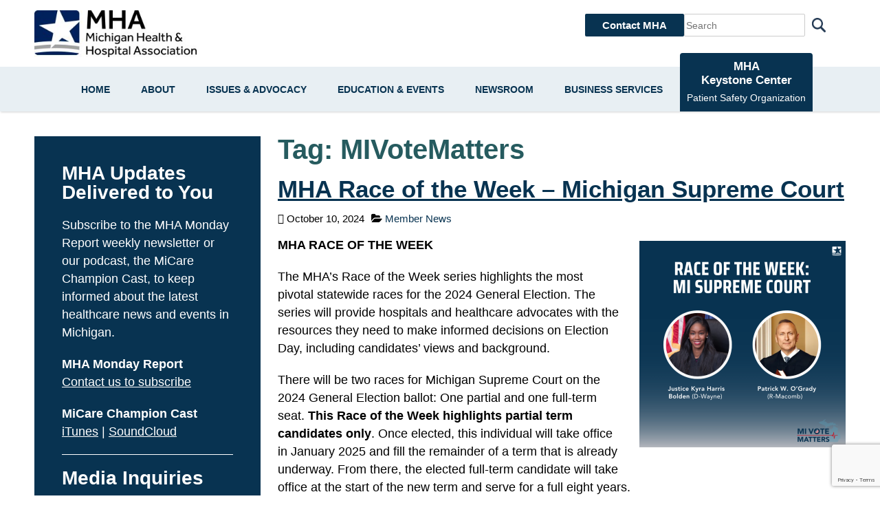

--- FILE ---
content_type: text/html; charset=UTF-8
request_url: https://www.mha.org/newsroom/tag/mivotematters/
body_size: 32388
content:
<!DOCTYPE html>
<html lang="en-US">

<head>
	<meta charset="UTF-8">
	<meta name="viewport" content="width=device-width, initial-scale=1">
	<link rel="profile" href="http://gmpg.org/xfn/11">
	<link rel="pingback" href="https://www.mha.org/xmlrpc.php">
	<!--[if lt IE 9]>>
<script>
 var e = ("abbr,article,aside,audio,canvas,datalist,details," +
 "figure,footer,header,hgroup,mark,menu,meter,nav,output," +
 "progress,section,time,video,main").split(',');
 for (var i = 0; i < e.length; i++) {
 document.createElement(e[i]);
 }
</script>
<![endif]-->
	<title>MIVoteMatters  - MHA | Michigan Health &amp; Hospital Association</title>

<!-- Google Tag Manager for WordPress by gtm4wp.com -->
<script data-cfasync="false" data-pagespeed-no-defer>
	var gtm4wp_datalayer_name = "dataLayer";
	var dataLayer = dataLayer || [];
</script>
<!-- End Google Tag Manager for WordPress by gtm4wp.com --><meta name="robots" content="index, follow, max-snippet:-1, max-image-preview:large, max-video-preview:-1">
<link rel="canonical" href="https://www.mha.org/newsroom/tag/mivotematters/">
<meta property="og:url" content="https://www.mha.org/newsroom/tag/mivotematters/">
<meta property="og:site_name" content="MHA | Michigan Health &amp; Hospital Association">
<meta property="og:locale" content="en_US">
<meta property="og:type" content="object">
<meta property="og:title" content="MIVoteMatters  - MHA | Michigan Health &amp; Hospital Association">
<meta property="fb:pages" content="">
<meta property="fb:admins" content="">
<meta property="fb:app_id" content="">
<meta name="twitter:card" content="summary">
<meta name="twitter:site" content="">
<meta name="twitter:creator" content="">
<meta name="twitter:title" content="MIVoteMatters  - MHA | Michigan Health &amp; Hospital Association">
<link rel='dns-prefetch' href='//www.google.com' />
<link rel='dns-prefetch' href='//maxcdn.bootstrapcdn.com' />

<link rel="alternate" type="application/rss+xml" title="MHA | Michigan Health &amp; Hospital Association &raquo; Feed" href="https://www.mha.org/feed/" />
<link rel="alternate" type="application/rss+xml" title="MHA | Michigan Health &amp; Hospital Association &raquo; Comments Feed" href="https://www.mha.org/comments/feed/" />
<link rel="alternate" type="application/rss+xml" title="MHA | Michigan Health &amp; Hospital Association &raquo; MIVoteMatters Tag Feed" href="https://www.mha.org/newsroom/tag/mivotematters/feed/" />
<style id='wp-img-auto-sizes-contain-inline-css' type='text/css'>
img:is([sizes=auto i],[sizes^="auto," i]){contain-intrinsic-size:3000px 1500px}
/*# sourceURL=wp-img-auto-sizes-contain-inline-css */
</style>
<link rel='stylesheet' id='sbr_styles-css' href='https://www.mha.org/wp-content/plugins/reviews-feed/assets/css/sbr-styles.min.css?ver=2.1.1' type='text/css' media='all' />
<link rel='stylesheet' id='sbi_styles-css' href='https://www.mha.org/wp-content/plugins/instagram-feed/css/sbi-styles.min.css?ver=6.9.1' type='text/css' media='all' />
<style id='wp-emoji-styles-inline-css' type='text/css'>

	img.wp-smiley, img.emoji {
		display: inline !important;
		border: none !important;
		box-shadow: none !important;
		height: 1em !important;
		width: 1em !important;
		margin: 0 0.07em !important;
		vertical-align: -0.1em !important;
		background: none !important;
		padding: 0 !important;
	}
/*# sourceURL=wp-emoji-styles-inline-css */
</style>
<style id='wp-block-library-inline-css' type='text/css'>
:root{--wp-block-synced-color:#7a00df;--wp-block-synced-color--rgb:122,0,223;--wp-bound-block-color:var(--wp-block-synced-color);--wp-editor-canvas-background:#ddd;--wp-admin-theme-color:#007cba;--wp-admin-theme-color--rgb:0,124,186;--wp-admin-theme-color-darker-10:#006ba1;--wp-admin-theme-color-darker-10--rgb:0,107,160.5;--wp-admin-theme-color-darker-20:#005a87;--wp-admin-theme-color-darker-20--rgb:0,90,135;--wp-admin-border-width-focus:2px}@media (min-resolution:192dpi){:root{--wp-admin-border-width-focus:1.5px}}.wp-element-button{cursor:pointer}:root .has-very-light-gray-background-color{background-color:#eee}:root .has-very-dark-gray-background-color{background-color:#313131}:root .has-very-light-gray-color{color:#eee}:root .has-very-dark-gray-color{color:#313131}:root .has-vivid-green-cyan-to-vivid-cyan-blue-gradient-background{background:linear-gradient(135deg,#00d084,#0693e3)}:root .has-purple-crush-gradient-background{background:linear-gradient(135deg,#34e2e4,#4721fb 50%,#ab1dfe)}:root .has-hazy-dawn-gradient-background{background:linear-gradient(135deg,#faaca8,#dad0ec)}:root .has-subdued-olive-gradient-background{background:linear-gradient(135deg,#fafae1,#67a671)}:root .has-atomic-cream-gradient-background{background:linear-gradient(135deg,#fdd79a,#004a59)}:root .has-nightshade-gradient-background{background:linear-gradient(135deg,#330968,#31cdcf)}:root .has-midnight-gradient-background{background:linear-gradient(135deg,#020381,#2874fc)}:root{--wp--preset--font-size--normal:16px;--wp--preset--font-size--huge:42px}.has-regular-font-size{font-size:1em}.has-larger-font-size{font-size:2.625em}.has-normal-font-size{font-size:var(--wp--preset--font-size--normal)}.has-huge-font-size{font-size:var(--wp--preset--font-size--huge)}.has-text-align-center{text-align:center}.has-text-align-left{text-align:left}.has-text-align-right{text-align:right}.has-fit-text{white-space:nowrap!important}#end-resizable-editor-section{display:none}.aligncenter{clear:both}.items-justified-left{justify-content:flex-start}.items-justified-center{justify-content:center}.items-justified-right{justify-content:flex-end}.items-justified-space-between{justify-content:space-between}.screen-reader-text{border:0;clip-path:inset(50%);height:1px;margin:-1px;overflow:hidden;padding:0;position:absolute;width:1px;word-wrap:normal!important}.screen-reader-text:focus{background-color:#ddd;clip-path:none;color:#444;display:block;font-size:1em;height:auto;left:5px;line-height:normal;padding:15px 23px 14px;text-decoration:none;top:5px;width:auto;z-index:100000}html :where(.has-border-color){border-style:solid}html :where([style*=border-top-color]){border-top-style:solid}html :where([style*=border-right-color]){border-right-style:solid}html :where([style*=border-bottom-color]){border-bottom-style:solid}html :where([style*=border-left-color]){border-left-style:solid}html :where([style*=border-width]){border-style:solid}html :where([style*=border-top-width]){border-top-style:solid}html :where([style*=border-right-width]){border-right-style:solid}html :where([style*=border-bottom-width]){border-bottom-style:solid}html :where([style*=border-left-width]){border-left-style:solid}html :where(img[class*=wp-image-]){height:auto;max-width:100%}:where(figure){margin:0 0 1em}html :where(.is-position-sticky){--wp-admin--admin-bar--position-offset:var(--wp-admin--admin-bar--height,0px)}@media screen and (max-width:600px){html :where(.is-position-sticky){--wp-admin--admin-bar--position-offset:0px}}

/*# sourceURL=wp-block-library-inline-css */
</style><style id='wp-block-button-inline-css' type='text/css'>
.wp-block-button__link{align-content:center;box-sizing:border-box;cursor:pointer;display:inline-block;height:100%;text-align:center;word-break:break-word}.wp-block-button__link.aligncenter{text-align:center}.wp-block-button__link.alignright{text-align:right}:where(.wp-block-button__link){border-radius:9999px;box-shadow:none;padding:calc(.667em + 2px) calc(1.333em + 2px);text-decoration:none}.wp-block-button[style*=text-decoration] .wp-block-button__link{text-decoration:inherit}.wp-block-buttons>.wp-block-button.has-custom-width{max-width:none}.wp-block-buttons>.wp-block-button.has-custom-width .wp-block-button__link{width:100%}.wp-block-buttons>.wp-block-button.has-custom-font-size .wp-block-button__link{font-size:inherit}.wp-block-buttons>.wp-block-button.wp-block-button__width-25{width:calc(25% - var(--wp--style--block-gap, .5em)*.75)}.wp-block-buttons>.wp-block-button.wp-block-button__width-50{width:calc(50% - var(--wp--style--block-gap, .5em)*.5)}.wp-block-buttons>.wp-block-button.wp-block-button__width-75{width:calc(75% - var(--wp--style--block-gap, .5em)*.25)}.wp-block-buttons>.wp-block-button.wp-block-button__width-100{flex-basis:100%;width:100%}.wp-block-buttons.is-vertical>.wp-block-button.wp-block-button__width-25{width:25%}.wp-block-buttons.is-vertical>.wp-block-button.wp-block-button__width-50{width:50%}.wp-block-buttons.is-vertical>.wp-block-button.wp-block-button__width-75{width:75%}.wp-block-button.is-style-squared,.wp-block-button__link.wp-block-button.is-style-squared{border-radius:0}.wp-block-button.no-border-radius,.wp-block-button__link.no-border-radius{border-radius:0!important}:root :where(.wp-block-button .wp-block-button__link.is-style-outline),:root :where(.wp-block-button.is-style-outline>.wp-block-button__link){border:2px solid;padding:.667em 1.333em}:root :where(.wp-block-button .wp-block-button__link.is-style-outline:not(.has-text-color)),:root :where(.wp-block-button.is-style-outline>.wp-block-button__link:not(.has-text-color)){color:currentColor}:root :where(.wp-block-button .wp-block-button__link.is-style-outline:not(.has-background)),:root :where(.wp-block-button.is-style-outline>.wp-block-button__link:not(.has-background)){background-color:initial;background-image:none}
/*# sourceURL=https://www.mha.org/wp-includes/blocks/button/style.min.css */
</style>
<style id='wp-block-buttons-inline-css' type='text/css'>
.wp-block-buttons{box-sizing:border-box}.wp-block-buttons.is-vertical{flex-direction:column}.wp-block-buttons.is-vertical>.wp-block-button:last-child{margin-bottom:0}.wp-block-buttons>.wp-block-button{display:inline-block;margin:0}.wp-block-buttons.is-content-justification-left{justify-content:flex-start}.wp-block-buttons.is-content-justification-left.is-vertical{align-items:flex-start}.wp-block-buttons.is-content-justification-center{justify-content:center}.wp-block-buttons.is-content-justification-center.is-vertical{align-items:center}.wp-block-buttons.is-content-justification-right{justify-content:flex-end}.wp-block-buttons.is-content-justification-right.is-vertical{align-items:flex-end}.wp-block-buttons.is-content-justification-space-between{justify-content:space-between}.wp-block-buttons.aligncenter{text-align:center}.wp-block-buttons:not(.is-content-justification-space-between,.is-content-justification-right,.is-content-justification-left,.is-content-justification-center) .wp-block-button.aligncenter{margin-left:auto;margin-right:auto;width:100%}.wp-block-buttons[style*=text-decoration] .wp-block-button,.wp-block-buttons[style*=text-decoration] .wp-block-button__link{text-decoration:inherit}.wp-block-buttons.has-custom-font-size .wp-block-button__link{font-size:inherit}.wp-block-buttons .wp-block-button__link{width:100%}.wp-block-button.aligncenter{text-align:center}
/*# sourceURL=https://www.mha.org/wp-includes/blocks/buttons/style.min.css */
</style>
<style id='wp-block-search-inline-css' type='text/css'>
.wp-block-search__button{margin-left:10px;word-break:normal}.wp-block-search__button.has-icon{line-height:0}.wp-block-search__button svg{height:1.25em;min-height:24px;min-width:24px;width:1.25em;fill:currentColor;vertical-align:text-bottom}:where(.wp-block-search__button){border:1px solid #ccc;padding:6px 10px}.wp-block-search__inside-wrapper{display:flex;flex:auto;flex-wrap:nowrap;max-width:100%}.wp-block-search__label{width:100%}.wp-block-search.wp-block-search__button-only .wp-block-search__button{box-sizing:border-box;display:flex;flex-shrink:0;justify-content:center;margin-left:0;max-width:100%}.wp-block-search.wp-block-search__button-only .wp-block-search__inside-wrapper{min-width:0!important;transition-property:width}.wp-block-search.wp-block-search__button-only .wp-block-search__input{flex-basis:100%;transition-duration:.3s}.wp-block-search.wp-block-search__button-only.wp-block-search__searchfield-hidden,.wp-block-search.wp-block-search__button-only.wp-block-search__searchfield-hidden .wp-block-search__inside-wrapper{overflow:hidden}.wp-block-search.wp-block-search__button-only.wp-block-search__searchfield-hidden .wp-block-search__input{border-left-width:0!important;border-right-width:0!important;flex-basis:0;flex-grow:0;margin:0;min-width:0!important;padding-left:0!important;padding-right:0!important;width:0!important}:where(.wp-block-search__input){appearance:none;border:1px solid #949494;flex-grow:1;font-family:inherit;font-size:inherit;font-style:inherit;font-weight:inherit;letter-spacing:inherit;line-height:inherit;margin-left:0;margin-right:0;min-width:3rem;padding:8px;text-decoration:unset!important;text-transform:inherit}:where(.wp-block-search__button-inside .wp-block-search__inside-wrapper){background-color:#fff;border:1px solid #949494;box-sizing:border-box;padding:4px}:where(.wp-block-search__button-inside .wp-block-search__inside-wrapper) .wp-block-search__input{border:none;border-radius:0;padding:0 4px}:where(.wp-block-search__button-inside .wp-block-search__inside-wrapper) .wp-block-search__input:focus{outline:none}:where(.wp-block-search__button-inside .wp-block-search__inside-wrapper) :where(.wp-block-search__button){padding:4px 8px}.wp-block-search.aligncenter .wp-block-search__inside-wrapper{margin:auto}.wp-block[data-align=right] .wp-block-search.wp-block-search__button-only .wp-block-search__inside-wrapper{float:right}
/*# sourceURL=https://www.mha.org/wp-includes/blocks/search/style.min.css */
</style>
<style id='wp-block-group-inline-css' type='text/css'>
.wp-block-group{box-sizing:border-box}:where(.wp-block-group.wp-block-group-is-layout-constrained){position:relative}
/*# sourceURL=https://www.mha.org/wp-includes/blocks/group/style.min.css */
</style>
<style id='wp-block-paragraph-inline-css' type='text/css'>
.is-small-text{font-size:.875em}.is-regular-text{font-size:1em}.is-large-text{font-size:2.25em}.is-larger-text{font-size:3em}.has-drop-cap:not(:focus):first-letter{float:left;font-size:8.4em;font-style:normal;font-weight:100;line-height:.68;margin:.05em .1em 0 0;text-transform:uppercase}body.rtl .has-drop-cap:not(:focus):first-letter{float:none;margin-left:.1em}p.has-drop-cap.has-background{overflow:hidden}:root :where(p.has-background){padding:1.25em 2.375em}:where(p.has-text-color:not(.has-link-color)) a{color:inherit}p.has-text-align-left[style*="writing-mode:vertical-lr"],p.has-text-align-right[style*="writing-mode:vertical-rl"]{rotate:180deg}
/*# sourceURL=https://www.mha.org/wp-includes/blocks/paragraph/style.min.css */
</style>
<style id='global-styles-inline-css' type='text/css'>
:root{--wp--preset--aspect-ratio--square: 1;--wp--preset--aspect-ratio--4-3: 4/3;--wp--preset--aspect-ratio--3-4: 3/4;--wp--preset--aspect-ratio--3-2: 3/2;--wp--preset--aspect-ratio--2-3: 2/3;--wp--preset--aspect-ratio--16-9: 16/9;--wp--preset--aspect-ratio--9-16: 9/16;--wp--preset--color--black: #000000;--wp--preset--color--cyan-bluish-gray: #abb8c3;--wp--preset--color--white: #ffffff;--wp--preset--color--pale-pink: #f78da7;--wp--preset--color--vivid-red: #cf2e2e;--wp--preset--color--luminous-vivid-orange: #ff6900;--wp--preset--color--luminous-vivid-amber: #fcb900;--wp--preset--color--light-green-cyan: #7bdcb5;--wp--preset--color--vivid-green-cyan: #00d084;--wp--preset--color--pale-cyan-blue: #8ed1fc;--wp--preset--color--vivid-cyan-blue: #0693e3;--wp--preset--color--vivid-purple: #9b51e0;--wp--preset--gradient--vivid-cyan-blue-to-vivid-purple: linear-gradient(135deg,rgb(6,147,227) 0%,rgb(155,81,224) 100%);--wp--preset--gradient--light-green-cyan-to-vivid-green-cyan: linear-gradient(135deg,rgb(122,220,180) 0%,rgb(0,208,130) 100%);--wp--preset--gradient--luminous-vivid-amber-to-luminous-vivid-orange: linear-gradient(135deg,rgb(252,185,0) 0%,rgb(255,105,0) 100%);--wp--preset--gradient--luminous-vivid-orange-to-vivid-red: linear-gradient(135deg,rgb(255,105,0) 0%,rgb(207,46,46) 100%);--wp--preset--gradient--very-light-gray-to-cyan-bluish-gray: linear-gradient(135deg,rgb(238,238,238) 0%,rgb(169,184,195) 100%);--wp--preset--gradient--cool-to-warm-spectrum: linear-gradient(135deg,rgb(74,234,220) 0%,rgb(151,120,209) 20%,rgb(207,42,186) 40%,rgb(238,44,130) 60%,rgb(251,105,98) 80%,rgb(254,248,76) 100%);--wp--preset--gradient--blush-light-purple: linear-gradient(135deg,rgb(255,206,236) 0%,rgb(152,150,240) 100%);--wp--preset--gradient--blush-bordeaux: linear-gradient(135deg,rgb(254,205,165) 0%,rgb(254,45,45) 50%,rgb(107,0,62) 100%);--wp--preset--gradient--luminous-dusk: linear-gradient(135deg,rgb(255,203,112) 0%,rgb(199,81,192) 50%,rgb(65,88,208) 100%);--wp--preset--gradient--pale-ocean: linear-gradient(135deg,rgb(255,245,203) 0%,rgb(182,227,212) 50%,rgb(51,167,181) 100%);--wp--preset--gradient--electric-grass: linear-gradient(135deg,rgb(202,248,128) 0%,rgb(113,206,126) 100%);--wp--preset--gradient--midnight: linear-gradient(135deg,rgb(2,3,129) 0%,rgb(40,116,252) 100%);--wp--preset--font-size--small: 13px;--wp--preset--font-size--medium: 20px;--wp--preset--font-size--large: 36px;--wp--preset--font-size--x-large: 42px;--wp--preset--spacing--20: 0.44rem;--wp--preset--spacing--30: 0.67rem;--wp--preset--spacing--40: 1rem;--wp--preset--spacing--50: 1.5rem;--wp--preset--spacing--60: 2.25rem;--wp--preset--spacing--70: 3.38rem;--wp--preset--spacing--80: 5.06rem;--wp--preset--shadow--natural: 6px 6px 9px rgba(0, 0, 0, 0.2);--wp--preset--shadow--deep: 12px 12px 50px rgba(0, 0, 0, 0.4);--wp--preset--shadow--sharp: 6px 6px 0px rgba(0, 0, 0, 0.2);--wp--preset--shadow--outlined: 6px 6px 0px -3px rgb(255, 255, 255), 6px 6px rgb(0, 0, 0);--wp--preset--shadow--crisp: 6px 6px 0px rgb(0, 0, 0);}:where(.is-layout-flex){gap: 0.5em;}:where(.is-layout-grid){gap: 0.5em;}body .is-layout-flex{display: flex;}.is-layout-flex{flex-wrap: wrap;align-items: center;}.is-layout-flex > :is(*, div){margin: 0;}body .is-layout-grid{display: grid;}.is-layout-grid > :is(*, div){margin: 0;}:where(.wp-block-columns.is-layout-flex){gap: 2em;}:where(.wp-block-columns.is-layout-grid){gap: 2em;}:where(.wp-block-post-template.is-layout-flex){gap: 1.25em;}:where(.wp-block-post-template.is-layout-grid){gap: 1.25em;}.has-black-color{color: var(--wp--preset--color--black) !important;}.has-cyan-bluish-gray-color{color: var(--wp--preset--color--cyan-bluish-gray) !important;}.has-white-color{color: var(--wp--preset--color--white) !important;}.has-pale-pink-color{color: var(--wp--preset--color--pale-pink) !important;}.has-vivid-red-color{color: var(--wp--preset--color--vivid-red) !important;}.has-luminous-vivid-orange-color{color: var(--wp--preset--color--luminous-vivid-orange) !important;}.has-luminous-vivid-amber-color{color: var(--wp--preset--color--luminous-vivid-amber) !important;}.has-light-green-cyan-color{color: var(--wp--preset--color--light-green-cyan) !important;}.has-vivid-green-cyan-color{color: var(--wp--preset--color--vivid-green-cyan) !important;}.has-pale-cyan-blue-color{color: var(--wp--preset--color--pale-cyan-blue) !important;}.has-vivid-cyan-blue-color{color: var(--wp--preset--color--vivid-cyan-blue) !important;}.has-vivid-purple-color{color: var(--wp--preset--color--vivid-purple) !important;}.has-black-background-color{background-color: var(--wp--preset--color--black) !important;}.has-cyan-bluish-gray-background-color{background-color: var(--wp--preset--color--cyan-bluish-gray) !important;}.has-white-background-color{background-color: var(--wp--preset--color--white) !important;}.has-pale-pink-background-color{background-color: var(--wp--preset--color--pale-pink) !important;}.has-vivid-red-background-color{background-color: var(--wp--preset--color--vivid-red) !important;}.has-luminous-vivid-orange-background-color{background-color: var(--wp--preset--color--luminous-vivid-orange) !important;}.has-luminous-vivid-amber-background-color{background-color: var(--wp--preset--color--luminous-vivid-amber) !important;}.has-light-green-cyan-background-color{background-color: var(--wp--preset--color--light-green-cyan) !important;}.has-vivid-green-cyan-background-color{background-color: var(--wp--preset--color--vivid-green-cyan) !important;}.has-pale-cyan-blue-background-color{background-color: var(--wp--preset--color--pale-cyan-blue) !important;}.has-vivid-cyan-blue-background-color{background-color: var(--wp--preset--color--vivid-cyan-blue) !important;}.has-vivid-purple-background-color{background-color: var(--wp--preset--color--vivid-purple) !important;}.has-black-border-color{border-color: var(--wp--preset--color--black) !important;}.has-cyan-bluish-gray-border-color{border-color: var(--wp--preset--color--cyan-bluish-gray) !important;}.has-white-border-color{border-color: var(--wp--preset--color--white) !important;}.has-pale-pink-border-color{border-color: var(--wp--preset--color--pale-pink) !important;}.has-vivid-red-border-color{border-color: var(--wp--preset--color--vivid-red) !important;}.has-luminous-vivid-orange-border-color{border-color: var(--wp--preset--color--luminous-vivid-orange) !important;}.has-luminous-vivid-amber-border-color{border-color: var(--wp--preset--color--luminous-vivid-amber) !important;}.has-light-green-cyan-border-color{border-color: var(--wp--preset--color--light-green-cyan) !important;}.has-vivid-green-cyan-border-color{border-color: var(--wp--preset--color--vivid-green-cyan) !important;}.has-pale-cyan-blue-border-color{border-color: var(--wp--preset--color--pale-cyan-blue) !important;}.has-vivid-cyan-blue-border-color{border-color: var(--wp--preset--color--vivid-cyan-blue) !important;}.has-vivid-purple-border-color{border-color: var(--wp--preset--color--vivid-purple) !important;}.has-vivid-cyan-blue-to-vivid-purple-gradient-background{background: var(--wp--preset--gradient--vivid-cyan-blue-to-vivid-purple) !important;}.has-light-green-cyan-to-vivid-green-cyan-gradient-background{background: var(--wp--preset--gradient--light-green-cyan-to-vivid-green-cyan) !important;}.has-luminous-vivid-amber-to-luminous-vivid-orange-gradient-background{background: var(--wp--preset--gradient--luminous-vivid-amber-to-luminous-vivid-orange) !important;}.has-luminous-vivid-orange-to-vivid-red-gradient-background{background: var(--wp--preset--gradient--luminous-vivid-orange-to-vivid-red) !important;}.has-very-light-gray-to-cyan-bluish-gray-gradient-background{background: var(--wp--preset--gradient--very-light-gray-to-cyan-bluish-gray) !important;}.has-cool-to-warm-spectrum-gradient-background{background: var(--wp--preset--gradient--cool-to-warm-spectrum) !important;}.has-blush-light-purple-gradient-background{background: var(--wp--preset--gradient--blush-light-purple) !important;}.has-blush-bordeaux-gradient-background{background: var(--wp--preset--gradient--blush-bordeaux) !important;}.has-luminous-dusk-gradient-background{background: var(--wp--preset--gradient--luminous-dusk) !important;}.has-pale-ocean-gradient-background{background: var(--wp--preset--gradient--pale-ocean) !important;}.has-electric-grass-gradient-background{background: var(--wp--preset--gradient--electric-grass) !important;}.has-midnight-gradient-background{background: var(--wp--preset--gradient--midnight) !important;}.has-small-font-size{font-size: var(--wp--preset--font-size--small) !important;}.has-medium-font-size{font-size: var(--wp--preset--font-size--medium) !important;}.has-large-font-size{font-size: var(--wp--preset--font-size--large) !important;}.has-x-large-font-size{font-size: var(--wp--preset--font-size--x-large) !important;}
/*# sourceURL=global-styles-inline-css */
</style>

<style id='classic-theme-styles-inline-css' type='text/css'>
/*! This file is auto-generated */
.wp-block-button__link{color:#fff;background-color:#32373c;border-radius:9999px;box-shadow:none;text-decoration:none;padding:calc(.667em + 2px) calc(1.333em + 2px);font-size:1.125em}.wp-block-file__button{background:#32373c;color:#fff;text-decoration:none}
/*# sourceURL=/wp-includes/css/classic-themes.min.css */
</style>
<link rel='stylesheet' id='ctf_styles-css' href='https://www.mha.org/wp-content/plugins/custom-twitter-feeds/css/ctf-styles.min.css?ver=2.3.1' type='text/css' media='all' />
<link rel='stylesheet' id='page-list-style-css' href='https://www.mha.org/wp-content/plugins/page-list/css/page-list.css?ver=5.7' type='text/css' media='all' />
<link rel='stylesheet' id='cff-css' href='https://www.mha.org/wp-content/plugins/custom-facebook-feed/assets/css/cff-style.min.css?ver=4.3.2' type='text/css' media='all' />
<link rel='stylesheet' id='sb-font-awesome-css' href='https://maxcdn.bootstrapcdn.com/font-awesome/4.7.0/css/font-awesome.min.css?ver=6.9' type='text/css' media='all' />
<link rel='stylesheet' id='parent-style-css' href='https://www.mha.org/wp-content/themes/alpha/style.css' type='text/css' media='screen' />
<link rel='stylesheet' id='drill-down-css' href='https://www.mha.org/wp-content/themes/alpha/css/drill-down.css' type='text/css' media='screen' />
<link rel='stylesheet' id='responsive-css' href='https://www.mha.org/wp-content/themes/alpha/css/responsive.css' type='text/css' media='screen' />
<link rel='stylesheet' id='print-css-css' href='https://www.mha.org/wp-content/themes/alpha/print.css' type='text/css' media='print' />
<link rel='stylesheet' id='composer-css-css' href='https://www.mha.org/wp-content/plugins/js_composer/assets/css/js_composer.min.css' type='text/css' media='screen' />
<link rel='stylesheet' id='mha_staff-css' href='https://www.mha.org/wp-content/themes/alpha-child/shortcodes/css/mha_staff.css' type='text/css' media='screen' />
<link rel='stylesheet' id='mha_associate_members-css' href='https://www.mha.org/wp-content/themes/alpha-child/shortcodes/css/mha_associate_members.css' type='text/css' media='screen' />
<link rel='stylesheet' id='gallery-css' href='https://www.mha.org/wp-content/themes/alpha-child/shortcodes/css/gallery.css' type='text/css' media='screen' />
<link rel='stylesheet' id='slick-css' href='https://www.mha.org/wp-content/themes/alpha-child/shortcodes/js/slick/slick.css?ver=screen' type='text/css' media='all' />
<link rel='stylesheet' id='slick-theme-css' href='https://www.mha.org/wp-content/themes/alpha-child/shortcodes/js/slick/slick-theme.css?ver=screen' type='text/css' media='all' />
<link rel='stylesheet' id='child-style-css' href='https://www.mha.org/wp-content/themes/alpha-child/style.css?v=1762774990' type='text/css' media='screen' />
<link rel='stylesheet' id='child_print_style-css' href='https://www.mha.org/wp-content/themes/alpha-child/print.css?ver=1.0.0' type='text/css' media='print' />
<link rel='stylesheet' id='vc_font_awesome_5_shims-css' href='https://www.mha.org/wp-content/plugins/js_composer/assets/lib/vendor/dist/@fortawesome/fontawesome-free/css/v4-shims.min.css?ver=8.6.1' type='text/css' media='all' />
<link rel='stylesheet' id='vc_font_awesome_5-css' href='https://www.mha.org/wp-content/plugins/js_composer/assets/lib/bower/font-awesome/css/all.min.css?ver=6.9' type='text/css' media='all' />
<link rel='stylesheet' id='alpha-custom-css' href='https://www.mha.org/wp-content/themes/alpha/alpha-custom.css' type='text/css' media='screen' />
<style id='alpha-custom-inline-css' type='text/css'>

	body{font-size:1.1rem;color:#000000;}
	h1,.h1{font-size:2.5rem;}
	h2,.h2{font-size:2.2rem;}
	h3,.h3{font-size:1.75rem;}
	h4,.h4{font-size:1.625rem;}
	p{font-size:1.1rem;}
	@media screen{
        .nav-icon span{background-color:#083351;}

        main{padding-top:35px;}
        #secondary{padding-top:35px;padding-bottom:35px;}

        .main-navigation{background-color:#fff;}
        .main-navigation ul li a{color:#231f20;}

        .main-navigation ul.menu > li.current-menu-item > a{color:#000000;}
.site-footer a{color:#ffffff;}
        .site-footer{background-color:#083351;color: #fff;}

        a{color:#083351;transition:color 0.15s ease-in-out;}
        .gform_wrapper .gform_footer input[type=submit],.gf_browser_ie.gform_wrapper .gform_footer input.button,.search-submit{background-color:#083351;}
        .gform_wrapper .gform_footer input[type=submit],.gf_browser_ie.gform_wrapper .gform_footer input.button{border-radius:2px!important;}

        a:hover{color:#000000;}


        ul.child-navigation.page-list li.current_page_item a{color:#000000;}
        ul.child-navigation.page-list li.current_page_item a:hover{color:#000000;}

        .site-header{background-color:#fff;}
        .site-header-flex{background-color:#fff;}
        

        .vc_btn3.vc_btn3-shape-rounded{border-radius:2px!important;}
        .btn-primary a,a.btn-primary{border-radius:2px!important;}
        .entry-content > .vc_row:first-child > .vc_column_container > .vc_column-inner{padding-top:35px;}
        .entry-content > .addthis_tool + .vc_row > .vc_column_container > .vc_column-inner{padding-top:35px;}
.entry-content > .wpb-content-wrapper > .vc_row:first-child > .vc_column_container > .vc_column-inner{padding-top:35px;}
        .entry-content .vc_row .wpb_column .vc_column-inner .wpb_content_element{margin-bottom:30px;}
        .entry-content > .vc_row > .wpb_column:last-child > .vc_column-inner > .wpb_wrapper > .wpb_content_element:last-child{margin-bottom:35px;}
        /*Secondary level selector*/
        .entry-content > .vc_row > .wpb_column > .vc_column-inner > .wpb_wrapper > .vc_row > .wpb_column:last-child > .vc_column-inner > .wpb_wrapper > .wpb_content_element:last-child{margin-bottom:35px;}


        .vc_col-has-fill>.vc_column-inner, .vc_row-has-fill+.vc_row-full-width+.vc_row>.vc_column_container>.vc_column-inner, .vc_row-has-fill+.vc_row>.vc_column_container>.vc_column-inner, .vc_row-has-fill+.vc_vc_row>.vc_row>.vc_vc_column>.vc_column_container>.vc_column-inner, .vc_row-has-fill+.vc_vc_row_inner>.vc_row>.vc_vc_column_inner>.vc_column_container>.vc_column-inner, .vc_row-has-fill>.vc_column_container>.vc_column-inner, .vc_row-has-fill>.vc_row>.vc_vc_column>.vc_column_container>.vc_column-inner, .vc_row-has-fill>.vc_vc_column_inner>.vc_column_container>.vc_column-inner, .vc_section.vc_section-has-fill, .vc_section.vc_section-has-fill+.vc_row-full-width+.vc_section, .vc_section.vc_section-has-fill+.vc_section{padding-top:35px;}

        body .wpb_text_column,body .wpb_tabs,body .wpb_tour,body .wpb_call_to_action,body .wpb_gmaps_widget,body .wpb_accordion,body .wpb_gallery,body .wpb_separator,body .wpb_twitter_widget,body .wpb_flickr_widget,body .wpb_video_widget,body .last_toggle_el_margin,body ul.wpb_thumbnails-fluid > li,body .wpb_single_image,.wpb_content_element,
        ul.wpb_thumbnails-fluid > li,.wpb_button,.wpb_wrapper .gform_wrapper{margin-bottom:35px;}

        .woocommerce-cart .woocommerce,
        .woocommerce-account .woocommerce,
        .woocommerce-checkout .woocommerce,
        .archive.woocommerce-page .woocommerce,
        .single.woocommerce-page .woocommerce,
        .woocommerce .alpha-woo{margin-top:35px;margin-bottom:35px;}

        .woocommerce-cart.wpb-js-composer .woocommerce,
        .woocommerce-account.wpb-js-composer .woocommerce,
        .woocommerce-checkout.wpb-js-composer .woocommerce{margin-top:0;}
        .vc_btn3-container{margin-bottom:35px;}
	}

	@media screen and (min-width: 768px){
		#primary{padding:35px 15px 35px 15px;}
		#secondary{padding-top:35px;padding-right:15px;padding-bottom:35px;margin-top:60px;}
		.search #primary {padding:35px 0}
		.entry-content .vc_row .wpb_column .vc_column-inner .wpb_content_element{margin-bottom:35px;}
		.entry-content .vc_row .wpb_column .vc_column-inner .wpb_content_element:not(:last-child){margin-bottom:30px;}
		a.gform_anchor{top: -97px;}
		
		:target::before {content: "";display: block;height: 97px;margin: -97px 0 0;visibility: hidden; pointer-events: none;}

	}

	@media screen and (min-width: 1024px){
		.main-navigation{background:none;}
		.main-navigation ul.menu > li > a{padding-left: 10px;padding-right: 10px;}
		main{margin-top:97px;padding-bottom:35px;}
		#secondary{margin-top:97px;}
		.site-header{height:97px;}
		.site-header .header-content,.site-header-flex .header-content{height:97px;}
		.site-header .site-branding img,.site-header-flex .site-branding img{max-height:97px;}
		.main-navigation ul li a{color:#083351;}
		.main-navigation  ul.menu > li a:hover{color:#000000;}
		.main-navigation.clickable  ul.menu > li.focus > a{color:#000000;}
	}
	@media screen and (min-width:1025px){
  		ul.child-navigation.page-list > li a:hover{border-bottom-color:#000000;}
	}
	@media screen and (min-width: 1180px){
		.main-navigation ul.menu > li > a{padding-left: 20px;padding-right: 20px;}
	}

	
/*# sourceURL=alpha-custom-inline-css */
</style>
<script type="text/javascript" src="https://www.mha.org/wp-includes/js/jquery/jquery.min.js?ver=3.7.1" id="jquery-core-js"></script>
<script type="text/javascript" src="https://www.mha.org/wp-includes/js/jquery/jquery-migrate.min.js?ver=3.4.1" id="jquery-migrate-js"></script>
<script></script><link rel="https://api.w.org/" href="https://www.mha.org/wp-json/" /><link rel="alternate" title="JSON" type="application/json" href="https://www.mha.org/wp-json/wp/v2/tags/863" /><link rel="EditURI" type="application/rsd+xml" title="RSD" href="https://www.mha.org/xmlrpc.php?rsd" />

<script type="text/javascript">
(function(url){
	if(/(?:Chrome\/26\.0\.1410\.63 Safari\/537\.31|WordfenceTestMonBot)/.test(navigator.userAgent)){ return; }
	var addEvent = function(evt, handler) {
		if (window.addEventListener) {
			document.addEventListener(evt, handler, false);
		} else if (window.attachEvent) {
			document.attachEvent('on' + evt, handler);
		}
	};
	var removeEvent = function(evt, handler) {
		if (window.removeEventListener) {
			document.removeEventListener(evt, handler, false);
		} else if (window.detachEvent) {
			document.detachEvent('on' + evt, handler);
		}
	};
	var evts = 'contextmenu dblclick drag dragend dragenter dragleave dragover dragstart drop keydown keypress keyup mousedown mousemove mouseout mouseover mouseup mousewheel scroll'.split(' ');
	var logHuman = function() {
		if (window.wfLogHumanRan) { return; }
		window.wfLogHumanRan = true;
		var wfscr = document.createElement('script');
		wfscr.type = 'text/javascript';
		wfscr.async = true;
		wfscr.src = url + '&r=' + Math.random();
		(document.getElementsByTagName('head')[0]||document.getElementsByTagName('body')[0]).appendChild(wfscr);
		for (var i = 0; i < evts.length; i++) {
			removeEvent(evts[i], logHuman);
		}
	};
	for (var i = 0; i < evts.length; i++) {
		addEvent(evts[i], logHuman);
	}
})('//www.mha.org/?wordfence_lh=1&hid=B86F2C3E0EA40B1B40D37F85872A06BF');
</script>
<!-- Google Tag Manager for WordPress by gtm4wp.com -->
<!-- GTM Container placement set to manual -->
<script data-cfasync="false" data-pagespeed-no-defer>
	var dataLayer_content = {"pagePostType":"post","pagePostType2":"tag-post"};
	dataLayer.push( dataLayer_content );
</script>
<script data-cfasync="false" data-pagespeed-no-defer>
(function(w,d,s,l,i){w[l]=w[l]||[];w[l].push({'gtm.start':
new Date().getTime(),event:'gtm.js'});var f=d.getElementsByTagName(s)[0],
j=d.createElement(s),dl=l!='dataLayer'?'&l='+l:'';j.async=true;j.src=
'//www.googletagmanager.com/gtm.js?id='+i+dl;f.parentNode.insertBefore(j,f);
})(window,document,'script','dataLayer','GTM-NVSH29J');
</script>
<!-- End Google Tag Manager for WordPress by gtm4wp.com -->		<script>
			document.documentElement.className = document.documentElement.className.replace('no-js', 'js');
		</script>
				<style>
			.no-js img.lazyload {
				display: none;
			}

			figure.wp-block-image img.lazyloading {
				min-width: 150px;
			}

			.lazyload,
			.lazyloading {
				--smush-placeholder-width: 100px;
				--smush-placeholder-aspect-ratio: 1/1;
				width: var(--smush-placeholder-width) !important;
				aspect-ratio: var(--smush-placeholder-aspect-ratio) !important;
			}

						.lazyload, .lazyloading {
				opacity: 0;
			}

			.lazyloaded {
				opacity: 1;
				transition: opacity 400ms;
				transition-delay: 0ms;
			}

					</style>
		<meta name="generator" content="Powered by WPBakery Page Builder - drag and drop page builder for WordPress."/>
<link rel="icon" href="https://www.mha.org/wp-content/uploads/2024/05/cropped-MHA_logo_star_icon-32x32.jpg" sizes="32x32" />
<link rel="icon" href="https://www.mha.org/wp-content/uploads/2024/05/cropped-MHA_logo_star_icon-192x192.jpg" sizes="192x192" />
<link rel="apple-touch-icon" href="https://www.mha.org/wp-content/uploads/2024/05/cropped-MHA_logo_star_icon-180x180.jpg" />
<meta name="msapplication-TileImage" content="https://www.mha.org/wp-content/uploads/2024/05/cropped-MHA_logo_star_icon-270x270.jpg" />
<noscript><style> .wpb_animate_when_almost_visible { opacity: 1; }</style></noscript></head>

<body class="archive tag tag-mivotematters tag-863 wp-custom-logo wp-theme-alpha wp-child-theme-alpha-child group-blog hfeed wpb-js-composer js-comp-ver-8.6.1 vc_responsive">
	
<!-- GTM Container placement set to manual -->
<!-- Google Tag Manager (noscript) -->
				<noscript><iframe data-src="https://www.googletagmanager.com/ns.html?id=GTM-NVSH29J" height="0" width="0" style="display:none;visibility:hidden" aria-hidden="true" src="[data-uri]" class="lazyload" data-load-mode="1"></iframe></noscript>
<!-- End Google Tag Manager (noscript) -->
	<div id="fb-root"></div>
	<script async defer crossorigin="anonymous" src="https://connect.facebook.net/en_US/sdk.js#xfbml=1&version=v12.0&appId=356384251925851&autoLogAppEvents=1" nonce="opHhHy4C"></script>
	<a id="skip-link" class="screen-reader-text" href="#main">Skip to content</a>
	<header id="masthead" class="site-header-flex" role="banner">
		<div class="wrapper">
			<div class="header-content">
				<button class="nav-icon toggle-button">
					<span class="alt-text">Open Menu</span>
					<span></span>
					<span></span>
					<span></span>
				</button>
				<div class="site-branding">
					<a href="https://www.mha.org/" class="custom-logo-link" rel="home"><img width="300" height="87" data-src="https://www.mha.org/wp-content/uploads/2024/05/MHA_full_logo_color_2024-e1716300940860.jpg" class="custom-logo lazyload" alt="Michigan Health &amp; Hospital Association" decoding="async" src="[data-uri]" style="--smush-placeholder-width: 300px; --smush-placeholder-aspect-ratio: 300/87;" /></a>				</div><!-- .site-branding -->
				<div class="utility-header">
											<div class="widget_wrapper"><form role="search" method="get" action="https://www.mha.org/" class="wp-block-search__button-outside wp-block-search__text-button wp-block-search"    ><label class="wp-block-search__label screen-reader-text" for="wp-block-search__input-1" >Search</label><div class="wp-block-search__inside-wrapper" ><input class="wp-block-search__input" id="wp-block-search__input-1" placeholder="Search" value="" type="search" name="s" required /><button aria-label="Search" class="wp-block-search__button wp-element-button" type="submit" >Search</button></div></form></div><div class="widget_wrapper">
<div class="wp-block-buttons is-layout-flex wp-block-buttons-is-layout-flex">
<div class="wp-block-button"><a class="wp-block-button__link" href="/Contact-MHA">Contact MHA</a></div>
</div>
</div>									</div>
			</div>
		</div>

		<nav id="site-navigation" class="main-navigation drill-down" role="navigation" aria-label="Primary Navigation">
			<div class="wrapper">
				<button class="nav-icon close-button">
					<span class="alt-text">Close Menu</span>
					<span></span>
					<span></span>
					<span></span>
				</button>

				<div class="menu-header">
					<div class="d-block d-lg-none">
						<form role="search" method="get" action="https://www.mha.org/" class="wp-block-search__button-outside wp-block-search__text-button wp-block-search"    ><label class="wp-block-search__label screen-reader-text" for="wp-block-search__input-2" >Search</label><div class="wp-block-search__inside-wrapper" ><input class="wp-block-search__input" id="wp-block-search__input-2" placeholder="Search" value="" type="search" name="s" required /><button aria-label="Search" class="wp-block-search__button wp-element-button" type="submit" >Search</button></div></form>					</div>
														</div>
				<div class="menu-main-menu-container"><ul id="primary-menu" class="menu"><li id="menu-item-90" class="menu-item menu-item-type-post_type menu-item-object-page menu-item-home menu-item-90"><a href="https://www.mha.org/">Home</a></li>
<li id="menu-item-91" class="menu-item menu-item-type-post_type menu-item-object-page menu-item-has-children menu-item-91"><a href="https://www.mha.org/about/">About</a>
<ul class="sub-menu">
	<li id="menu-item-12039" class="menu-item menu-item-type-post_type menu-item-object-page menu-item-12039"><a href="https://www.mha.org/about/associate-members/">Associate Members</a></li>
	<li id="menu-item-12040" class="menu-item menu-item-type-post_type menu-item-object-page menu-item-has-children menu-item-12040"><a href="https://www.mha.org/about/awards/">Awards</a>
	<ul class="sub-menu">
		<li id="menu-item-12052" class="menu-item menu-item-type-post_type menu-item-object-page menu-item-12052"><a href="https://www.mha.org/about/awards/advancing-safe-care-award/">Advancing Safe Care Award</a></li>
		<li id="menu-item-12053" class="menu-item menu-item-type-post_type menu-item-object-page menu-item-12053"><a href="https://www.mha.org/about/awards/advancing-safe-care-award/advancing-safe-care-award-nomination-form/">Advancing Safe Care Award Nomination Form</a></li>
		<li id="menu-item-12051" class="menu-item menu-item-type-post_type menu-item-object-page menu-item-12051"><a href="https://www.mha.org/about/awards/healthcare-leadership-award/">Healthcare Leadership Award</a></li>
		<li id="menu-item-12054" class="menu-item menu-item-type-post_type menu-item-object-page menu-item-12054"><a href="https://www.mha.org/about/awards/healthcare-leadership-award/healthcare-leadership-nomination-form/">Healthcare Leadership Nomination Form</a></li>
		<li id="menu-item-12050" class="menu-item menu-item-type-post_type menu-item-object-page menu-item-12050"><a href="https://www.mha.org/about/awards/ludwig-community-benefit-award/">Ludwig Community Benefit Award</a></li>
		<li id="menu-item-12055" class="menu-item menu-item-type-post_type menu-item-object-page menu-item-12055"><a href="https://www.mha.org/about/awards/ludwig-community-benefit-award/ludwig-community-benefit-nomination-form/">Ludwig Community Benefit Nomination Form</a></li>
		<li id="menu-item-12056" class="menu-item menu-item-type-post_type menu-item-object-page menu-item-12056"><a href="https://www.mha.org/about/awards/meritorious-service-award/">Meritorious Service Award</a></li>
		<li id="menu-item-12058" class="menu-item menu-item-type-post_type menu-item-object-page menu-item-12058"><a href="https://www.mha.org/about/awards/speak-up-award/">Speak up Award</a></li>
		<li id="menu-item-12059" class="menu-item menu-item-type-post_type menu-item-object-page menu-item-12059"><a href="https://www.mha.org/about/awards/special-recognition-award/">Special Recognition Award</a></li>
	</ul>
</li>
	<li id="menu-item-12041" class="menu-item menu-item-type-post_type menu-item-object-page menu-item-12041"><a href="https://www.mha.org/about/board-of-trustees/">Board of Trustees</a></li>
	<li id="menu-item-12042" class="menu-item menu-item-type-post_type menu-item-object-page menu-item-has-children menu-item-12042"><a href="https://www.mha.org/about/careers-at-the-mha/">Careers at the MHA</a>
	<ul class="sub-menu">
		<li id="menu-item-12074" class="menu-item menu-item-type-post_type menu-item-object-page menu-item-12074"><a href="https://www.mha.org/about/careers-at-the-mha/current-opportunities/">Current Opportunities</a></li>
	</ul>
</li>
	<li id="menu-item-12043" class="menu-item menu-item-type-post_type menu-item-object-page menu-item-12043"><a href="https://www.mha.org/about/committees-councils/">Committees Councils</a></li>
	<li id="menu-item-12044" class="menu-item menu-item-type-post_type menu-item-object-page menu-item-has-children menu-item-12044"><a href="https://www.mha.org/about/member-benefits/">Member Benefits</a>
	<ul class="sub-menu">
		<li id="menu-item-12078" class="menu-item menu-item-type-post_type menu-item-object-page menu-item-12078"><a href="https://www.mha.org/about/member-benefits/associate-membership/">Associate Membership</a></li>
		<li id="menu-item-12079" class="menu-item menu-item-type-post_type menu-item-object-page menu-item-12079"><a href="https://www.mha.org/about/member-benefits/bylaws/">Bylaws</a></li>
		<li id="menu-item-23321" class="menu-item menu-item-type-post_type menu-item-object-page menu-item-23321"><a href="https://www.mha.org/about/member-benefits/conference-room-reservation-form/">Conference Room Reservation Form</a></li>
		<li id="menu-item-23144" class="menu-item menu-item-type-post_type menu-item-object-page menu-item-23144"><a href="https://www.mha.org/about/member-benefits/mha-reporting-services/">Data Reporting Services</a></li>
		<li id="menu-item-12080" class="menu-item menu-item-type-post_type menu-item-object-page menu-item-12080"><a href="https://www.mha.org/about/member-benefits/membership-application/">Membership Application</a></li>
		<li id="menu-item-16824" class="menu-item menu-item-type-post_type menu-item-object-page menu-item-16824"><a href="https://www.mha.org/about/member-benefits/physician-memberships/">Physician Membership</a></li>
		<li id="menu-item-16940" class="menu-item menu-item-type-post_type menu-item-object-page menu-item-16940"><a href="https://www.mha.org/about/member-benefits/physician-membership-application/">Physician Membership Application</a></li>
	</ul>
</li>
	<li id="menu-item-12046" class="menu-item menu-item-type-post_type menu-item-object-page menu-item-has-children menu-item-12046"><a href="https://www.mha.org/about/our-hospitals/">Our Hospitals</a>
	<ul class="sub-menu">
		<li id="menu-item-12082" class="menu-item menu-item-type-post_type menu-item-object-page menu-item-12082"><a href="https://www.mha.org/about/our-hospitals/michigan-hospitals-by-health-system/">Michigan Hospitals By Health System</a></li>
	</ul>
</li>
	<li id="menu-item-19803" class="menu-item menu-item-type-post_type menu-item-object-page menu-item-has-children menu-item-19803"><a href="https://www.mha.org/about/healthy-partnerships/">Public Health Partnerships</a>
	<ul class="sub-menu">
		<li id="menu-item-19804" class="menu-item menu-item-type-post_type menu-item-object-page menu-item-19804"><a href="https://www.mha.org/about/healthy-partnerships/vaccinations/">Vaccinations</a></li>
	</ul>
</li>
	<li id="menu-item-12047" class="menu-item menu-item-type-post_type menu-item-object-page menu-item-12047"><a href="https://www.mha.org/about/staff-directory/">Staff Directory</a></li>
</ul>
</li>
<li id="menu-item-110" class="menu-item menu-item-type-post_type menu-item-object-page menu-item-has-children menu-item-110"><a href="https://www.mha.org/issues-advocacy/">Issues &#038; Advocacy</a>
<ul class="sub-menu">
	<li id="menu-item-19628" class="menu-item menu-item-type-post_type menu-item-object-page menu-item-has-children menu-item-19628"><a href="https://www.mha.org/issues-advocacy/advocacy-resources/">Advocacy Resources</a>
	<ul class="sub-menu">
		<li id="menu-item-19632" class="menu-item menu-item-type-post_type menu-item-object-page menu-item-19632"><a href="https://www.mha.org/issues-advocacy/advocacy-resources/federal-legislative-bill-tracker/">Federal Legislative Bill Tracker</a></li>
		<li id="menu-item-19631" class="menu-item menu-item-type-post_type menu-item-object-page menu-item-19631"><a href="https://www.mha.org/issues-advocacy/advocacy-resources/legislative-action-center/">Legislative Action Center</a></li>
		<li id="menu-item-19630" class="menu-item menu-item-type-post_type menu-item-object-page menu-item-19630"><a href="https://www.mha.org/issues-advocacy/advocacy-resources/legislative-bill-tracker/">Legislative Bill Tracker</a></li>
	</ul>
</li>
	<li id="menu-item-28990" class="menu-item menu-item-type-post_type menu-item-object-page menu-item-28990"><a href="https://www.mha.org/issues-advocacy/community-benefit-collaboratives/">Community Benefit Collaboratives</a></li>
	<li id="menu-item-12087" class="menu-item menu-item-type-post_type menu-item-object-page menu-item-has-children menu-item-12087"><a href="https://www.mha.org/issues-advocacy/elections/">Elections</a>
	<ul class="sub-menu">
		<li id="menu-item-12088" class="menu-item menu-item-type-post_type menu-item-object-page menu-item-12088"><a href="https://www.mha.org/issues-advocacy/elections/election-materials-request-form/">Election Materials Request Form</a></li>
	</ul>
</li>
	<li id="menu-item-12089" class="menu-item menu-item-type-post_type menu-item-object-page menu-item-has-children menu-item-12089"><a href="https://www.mha.org/issues-advocacy/federal-issues/">Federal Issues</a>
	<ul class="sub-menu">
		<li id="menu-item-12090" class="menu-item menu-item-type-post_type menu-item-object-page menu-item-12090"><a href="https://www.mha.org/issues-advocacy/federal-issues/340b/">340B Drug Pricing Program</a></li>
		<li id="menu-item-27078" class="menu-item menu-item-type-post_type menu-item-object-page menu-item-27078"><a href="https://www.mha.org/issues-advocacy/federal-issues/medicaid/">Medicaid</a></li>
	</ul>
</li>
	<li id="menu-item-12093" class="menu-item menu-item-type-post_type menu-item-object-page menu-item-12093"><a href="https://www.mha.org/issues-advocacy/finance-policy-issues/">Finance Policy Issues</a></li>
	<li id="menu-item-20660" class="menu-item menu-item-type-post_type menu-item-object-page menu-item-20660"><a href="https://www.mha.org/issues-advocacy/health-data/">Health Data</a></li>
	<li id="menu-item-12094" class="menu-item menu-item-type-post_type menu-item-object-page menu-item-12094"><a href="https://www.mha.org/issues-advocacy/health-pac/">Health PAC</a></li>
	<li id="menu-item-20006" class="menu-item menu-item-type-post_type menu-item-object-page menu-item-has-children menu-item-20006"><a href="https://www.mha.org/issues-advocacy/key-issues/">Key Issues</a>
	<ul class="sub-menu">
		<li id="menu-item-27050" class="menu-item menu-item-type-post_type menu-item-object-page menu-item-27050"><a href="https://www.mha.org/issues-advocacy/key-issues/artificial-intelligence/">Artificial Intelligence</a></li>
		<li id="menu-item-20007" class="menu-item menu-item-type-post_type menu-item-object-page menu-item-20007"><a href="https://www.mha.org/issues-advocacy/key-issues/behavioral-health/">Behavioral Health</a></li>
		<li id="menu-item-20011" class="menu-item menu-item-type-post_type menu-item-object-page menu-item-20011"><a href="https://www.mha.org/issues-advocacy/key-issues/workplace-sustainability/">Healthcare Workforce</a></li>
		<li id="menu-item-24638" class="menu-item menu-item-type-post_type menu-item-object-page menu-item-24638"><a href="https://www.mha.org/issues-advocacy/key-issues/maternal-levels-of-care/">Maternal Levels of Care</a></li>
		<li id="menu-item-21031" class="menu-item menu-item-type-post_type menu-item-object-page menu-item-21031"><a href="https://www.mha.org/issues-advocacy/key-issues/nurse-staffing-ratios/">Nurse Staffing Ratios</a></li>
		<li id="menu-item-20009" class="menu-item menu-item-type-post_type menu-item-object-page menu-item-20009"><a href="https://www.mha.org/issues-advocacy/key-issues/rural-health/">Rural Health</a></li>
		<li id="menu-item-12101" class="menu-item menu-item-type-post_type menu-item-object-page menu-item-12101"><a href="https://www.mha.org/issues-advocacy/key-issues/state-budget/">State Budget</a></li>
	</ul>
</li>
	<li id="menu-item-20114" class="menu-item menu-item-type-post_type menu-item-object-page menu-item-has-children menu-item-20114"><a href="https://www.mha.org/issues-advocacy/regulatory-issues/">Regulatory Issues</a>
	<ul class="sub-menu">
		<li id="menu-item-12085" class="menu-item menu-item-type-post_type menu-item-object-page menu-item-12085"><a href="https://www.mha.org/issues-advocacy/regulatory-issues/auto-no-fault-insurance/">Auto No Fault Insurance</a></li>
		<li id="menu-item-12086" class="menu-item menu-item-type-post_type menu-item-object-page menu-item-12086"><a href="https://www.mha.org/issues-advocacy/regulatory-issues/certificate-of-need-regulations/">Certificate of Need Regulations</a></li>
	</ul>
</li>
</ul>
</li>
<li id="menu-item-111" class="menu-item menu-item-type-post_type menu-item-object-page menu-item-has-children menu-item-111"><a href="https://www.mha.org/education-events/">Education &#038; Events</a>
<ul class="sub-menu">
	<li id="menu-item-12105" class="menu-item menu-item-type-post_type menu-item-object-page menu-item-has-children menu-item-12105"><a href="https://www.mha.org/education-events/governance-events-resources/">Governance Events Resources</a>
	<ul class="sub-menu">
		<li id="menu-item-12106" class="menu-item menu-item-type-post_type menu-item-object-page menu-item-12106"><a href="https://www.mha.org/education-events/governance-events-resources/governance-fellowship/">Governance Fellowship</a></li>
		<li id="menu-item-12107" class="menu-item menu-item-type-post_type menu-item-object-page menu-item-12107"><a href="https://www.mha.org/education-events/governance-events-resources/governance-fellowship/governance-fellowship-application/">Governance Fellowship Application</a></li>
	</ul>
</li>
	<li id="menu-item-12109" class="menu-item menu-item-type-post_type menu-item-object-page menu-item-has-children menu-item-12109"><a href="https://www.mha.org/education-events/membership-meetings/">Membership Meetings</a>
	<ul class="sub-menu">
		<li id="menu-item-12110" class="menu-item menu-item-type-post_type menu-item-object-page menu-item-12110"><a href="https://www.mha.org/education-events/membership-meetings/annual-membership-meeting/">Annual Membership Meeting</a></li>
		<li id="menu-item-23146" class="menu-item menu-item-type-post_type menu-item-object-page menu-item-23146"><a href="https://www.mha.org/education-events/membership-meetings/hr-conference/">HR Conference</a></li>
		<li id="menu-item-12113" class="menu-item menu-item-type-post_type menu-item-object-page menu-item-12113"><a href="https://www.mha.org/education-events/membership-meetings/member-forums/">Member Forums</a></li>
		<li id="menu-item-26280" class="menu-item menu-item-type-post_type menu-item-object-page menu-item-26280"><a href="https://www.mha.org/education-events/membership-meetings/mha-safety-quality-symposium/">MHA Safety Quality Symposium</a></li>
	</ul>
</li>
	<li id="menu-item-12123" class="menu-item menu-item-type-post_type menu-item-object-page menu-item-has-children menu-item-12123"><a href="https://www.mha.org/education-events/professional-development/">Professional Development</a>
	<ul class="sub-menu">
		<li id="menu-item-12125" class="menu-item menu-item-type-post_type menu-item-object-page menu-item-12125"><a href="https://www.mha.org/education-events/professional-development/elearning/">e-Learning</a></li>
		<li id="menu-item-12126" class="menu-item menu-item-type-post_type menu-item-object-page menu-item-12126"><a href="https://www.mha.org/education-events/professional-development/healthcare-leadership-academy/">Healthcare Leadership Academy</a></li>
	</ul>
</li>
	<li id="menu-item-12128" class="menu-item menu-item-type-post_type menu-item-object-page menu-item-12128"><a href="https://www.mha.org/education-events/sponsorship-advertising/">Sponsorship &#038; Advertising</a></li>
</ul>
</li>
<li id="menu-item-112" class="menu-item menu-item-type-post_type menu-item-object-page menu-item-has-children menu-item-112"><a href="https://www.mha.org/newsroom/">Newsroom</a>
<ul class="sub-menu">
	<li id="menu-item-12129" class="menu-item menu-item-type-post_type menu-item-object-page menu-item-12129"><a href="https://www.mha.org/newsroom/mha-in-the-news/">MHA In The News</a></li>
	<li id="menu-item-12130" class="menu-item menu-item-type-post_type menu-item-object-page menu-item-12130"><a href="https://www.mha.org/newsroom/mha-rounds/">MHA Rounds</a></li>
	<li id="menu-item-23150" class="menu-item menu-item-type-post_type menu-item-object-page menu-item-23150"><a href="https://www.mha.org/newsroom/micare-champion-cast/">MiCare Champion Cast</a></li>
	<li id="menu-item-12131" class="menu-item menu-item-type-post_type menu-item-object-page menu-item-has-children menu-item-12131"><a href="https://www.mha.org/newsroom/monday-report/">Monday Report</a>
	<ul class="sub-menu">
		<li id="menu-item-12132" class="menu-item menu-item-type-post_type menu-item-object-page menu-item-12132"><a href="https://www.mha.org/newsroom/monday-report/monday-report-subscription/">Monday Report Subscription</a></li>
	</ul>
</li>
	<li id="menu-item-12133" class="menu-item menu-item-type-post_type menu-item-object-page menu-item-12133"><a href="https://www.mha.org/newsroom/news-releases/">News Releases</a></li>
	<li id="menu-item-12134" class="menu-item menu-item-type-post_type menu-item-object-page menu-item-12134"><a href="https://www.mha.org/newsroom/patient-safety-quality/">Patient Safety Quality</a></li>
	<li id="menu-item-12135" class="menu-item menu-item-type-post_type menu-item-object-page menu-item-has-children menu-item-12135"><a href="https://www.mha.org/newsroom/publications/">Publications</a>
	<ul class="sub-menu">
		<li id="menu-item-12138" class="menu-item menu-item-type-post_type menu-item-object-page menu-item-12138"><a href="https://www.mha.org/newsroom/publications/community-impact-report/">Community Impact Report</a></li>
		<li id="menu-item-12139" class="menu-item menu-item-type-post_type menu-item-object-page menu-item-12139"><a href="https://www.mha.org/newsroom/publications/community-impact-report/stories/">Community Impact Stories</a></li>
		<li id="menu-item-12140" class="menu-item menu-item-type-post_type menu-item-object-page menu-item-12140"><a href="https://www.mha.org/newsroom/publications/economic-impact/">Economic Impact</a></li>
	</ul>
</li>
	<li id="menu-item-12136" class="menu-item menu-item-type-post_type menu-item-object-page menu-item-12136"><a href="https://www.mha.org/newsroom/social-media-policy/">Social Media Policy</a></li>
</ul>
</li>
<li id="menu-item-113" class="menu-item menu-item-type-post_type menu-item-object-page menu-item-has-children menu-item-113"><a href="https://www.mha.org/business-services/">Business Services</a>
<ul class="sub-menu">
	<li id="menu-item-23155" class="menu-item menu-item-type-post_type menu-item-object-page menu-item-23155"><a href="https://www.mha.org/business-services/behavioral-health/">Behavioral Health Solutions</a></li>
	<li id="menu-item-23156" class="menu-item menu-item-type-post_type menu-item-object-page menu-item-23156"><a href="https://www.mha.org/business-services/finance/">Finance and Revenue Cycle Solutions</a></li>
	<li id="menu-item-24317" class="menu-item menu-item-type-post_type menu-item-object-page menu-item-has-children menu-item-24317"><a href="https://www.mha.org/business-services/in-house-solutions/">In-House Solutions</a>
	<ul class="sub-menu">
		<li id="menu-item-12145" class="menu-item menu-item-type-post_type menu-item-object-page menu-item-12145"><a href="https://www.mha.org/business-services/in-house-solutions/data-services/">Data Services</a></li>
		<li id="menu-item-12146" class="menu-item menu-item-type-post_type menu-item-object-page menu-item-has-children menu-item-12146"><a href="https://www.mha.org/business-services/in-house-solutions/endorsed-business-partner-program/">Endorsed Business Partner Program</a>
		<ul class="sub-menu">
			<li id="menu-item-12147" class="menu-item menu-item-type-post_type menu-item-object-page menu-item-12147"><a href="https://www.mha.org/business-services/in-house-solutions/endorsed-business-partner-program/endorsed-business-partner-sign-up-form/">Endorsed Business Partner Sign Up Form</a></li>
		</ul>
</li>
		<li id="menu-item-12148" class="menu-item menu-item-type-post_type menu-item-object-page menu-item-12148"><a href="https://www.mha.org/business-services/in-house-solutions/graphic-printing-services/">Print &#038; Graphic Services</a></li>
		<li id="menu-item-26886" class="menu-item menu-item-type-post_type menu-item-object-page menu-item-26886"><a href="https://www.mha.org/business-services/in-house-solutions/supply-chain-program/">MHA Service Corporation Supply Chain Program</a></li>
		<li id="menu-item-12151" class="menu-item menu-item-type-post_type menu-item-object-page menu-item-12151"><a href="https://www.mha.org/business-services/in-house-solutions/unemployment-compensation-program/">Unemployment Compensation Program</a></li>
	</ul>
</li>
	<li id="menu-item-23162" class="menu-item menu-item-type-post_type menu-item-object-page menu-item-23162"><a href="https://www.mha.org/business-services/innovation/">Innovation and Technology Solutions</a></li>
	<li id="menu-item-23160" class="menu-item menu-item-type-post_type menu-item-object-page menu-item-23160"><a href="https://www.mha.org/business-services/patient-access/">Patient Access and Outcome Solutions</a></li>
	<li id="menu-item-23159" class="menu-item menu-item-type-post_type menu-item-object-page menu-item-23159"><a href="https://www.mha.org/business-services/strategic-planning/">Strategic Planning and Growth Solutions</a></li>
	<li id="menu-item-23161" class="menu-item menu-item-type-post_type menu-item-object-page menu-item-23161"><a href="https://www.mha.org/business-services/supply-chain/">Supply Chain and Facility Solutions</a></li>
	<li id="menu-item-23157" class="menu-item menu-item-type-post_type menu-item-object-page menu-item-23157"><a href="https://www.mha.org/business-services/workforce-solutions/">Workforce, Hiring and Retention Solutions</a></li>
</ul>
</li>
<li id="menu-item-1121" class="menu-item menu-item-type-post_type menu-item-object-page menu-item-1121"><a href="https://www.mha.org/contact-mha/">Contact MHA</a></li>
<li id="menu-item-887" class="menu-item menu-item-type-custom menu-item-object-custom menu-item-has-children menu-item-887"><a href="/MHA-Keystone-Center-Patient-Safety-Organization/About-the-MHA-Keystone-Center">MHA<br />Keystone Center <span>Patient Safety Organization</span></a>
<ul class="sub-menu">
	<li id="menu-item-12152" class="menu-item menu-item-type-post_type menu-item-object-page menu-item-has-children menu-item-12152"><a href="https://www.mha.org/mha-keystone-center-patient-safety-organization/about-the-mha-keystone-center/">About the MHA Keystone Center</a>
	<ul class="sub-menu">
		<li id="menu-item-12160" class="menu-item menu-item-type-post_type menu-item-object-page menu-item-12160"><a href="https://www.mha.org/mha-keystone-center-patient-safety-organization/about-the-mha-keystone-center/member-access/">Member Access</a></li>
		<li id="menu-item-12118" class="menu-item menu-item-type-post_type menu-item-object-page menu-item-has-children menu-item-12118"><a href="https://www.mha.org/mha-keystone-center-patient-safety-organization/about-the-mha-keystone-center/mha-keystone-center-events/">MHA Keystone Center Events</a>
		<ul class="sub-menu">
			<li id="menu-item-12120" class="menu-item menu-item-type-post_type menu-item-object-page menu-item-12120"><a href="https://www.mha.org/?page_id=11168">MHA Keystone Center PSO Annual Meeting</a></li>
			<li id="menu-item-23147" class="menu-item menu-item-type-post_type menu-item-object-page menu-item-23147"><a href="https://www.mha.org/?page_id=19183">MHA Keystone Center Safe Patient Handling Conference</a></li>
		</ul>
</li>
	</ul>
</li>
	<li id="menu-item-12157" class="menu-item menu-item-type-post_type menu-item-object-page menu-item-12157"><a href="https://www.mha.org/mha-keystone-center-patient-safety-organization/community-access-to-health/">Community Access to Health</a></li>
	<li id="menu-item-12161" class="menu-item menu-item-type-post_type menu-item-object-page menu-item-12161"><a href="https://www.mha.org/mha-keystone-center-patient-safety-organization/mothers-and-infants/">Mothers and Infants</a></li>
	<li id="menu-item-12170" class="menu-item menu-item-type-post_type menu-item-object-page menu-item-12170"><a href="https://www.mha.org/mha-keystone-center-patient-safety-organization/opioids/">Opioids</a></li>
	<li id="menu-item-12163" class="menu-item menu-item-type-post_type menu-item-object-page menu-item-12163"><a href="https://www.mha.org/mha-keystone-center-patient-safety-organization/patient-safety/">Patient Safety Organization</a></li>
	<li id="menu-item-12164" class="menu-item menu-item-type-post_type menu-item-object-page menu-item-12164"><a href="https://www.mha.org/mha-keystone-center-patient-safety-organization/person-family-engagement/">Person &#038; Family Engagement</a></li>
	<li id="menu-item-23153" class="menu-item menu-item-type-post_type menu-item-object-page menu-item-23153"><a href="https://www.mha.org/mha-keystone-center-patient-safety-organization/project-firstline/">Project Firstline</a></li>
	<li id="menu-item-23154" class="menu-item menu-item-type-post_type menu-item-object-page menu-item-23154"><a href="https://www.mha.org/mha-keystone-center-patient-safety-organization/well-b/">WELL-B</a></li>
	<li id="menu-item-12168" class="menu-item menu-item-type-post_type menu-item-object-page menu-item-12168"><a href="https://www.mha.org/mha-keystone-center-patient-safety-organization/workplace-safety/">Workplace Safety</a></li>
</ul>
</li>
</ul></div>			</div>
		</nav><!-- #site-navigation -->
		<div class="mobile-overlay"></div>

		</div>
		</div>
	</header><!-- #masthead --><div class="wrapper">
	<main id="main" class="site-main" role="main">

		
			<header class="page-header">
				<h1 class="page-title">Tag: <span>MIVoteMatters</span></h1>			</header><!-- .page-header -->

			
<article id="post-25807" class="post-25807 post type-post status-publish format-standard has-post-thumbnail hentry category-member-news tag-d-wayne tag-patrick-w-ogrady tag-r-macomb tag-mivotematters tag-mha-race-of-the-week tag-michigan-supreme-court tag-justice-kyra-harris-bolden">
	<header class="entry-header">
		<h2 class="entry-title"><a href="https://www.mha.org/newsroom/mha-race-of-the-week-michigan-supreme-court/" rel="bookmark">MHA Race of the Week – Michigan Supreme Court</a></h2>		<div class="entry-meta">
			<span class="posted-on"><i class="fa fa-clock-o" aria-hidden="true"></i> <time class="entry-date published" datetime="2024-10-10T15:43:19-04:00">October 10, 2024</time><time class="updated" datetime="2024-10-10T15:43:37-04:00">October 10, 2024</time></span><span class="cat-links"><i class="fa fa-folder-open" aria-hidden="true"></i> <a href="https://www.mha.org/newsroom/category/member-news/" rel="category tag">Member News</a></span>		</div><!-- .entry-meta -->
			</header><!-- .entry-header -->

	<div class="entry-content">
		    		<div class="post-image"><img width="300" height="300" src="https://www.mha.org/wp-content/uploads/2024/10/2024-Election-Comms-7-300x300.png" class="attachment-medium size-medium wp-post-image" alt="" decoding="async" fetchpriority="high" srcset="https://www.mha.org/wp-content/uploads/2024/10/2024-Election-Comms-7-300x300.png 300w, https://www.mha.org/wp-content/uploads/2024/10/2024-Election-Comms-7-1024x1024.png 1024w, https://www.mha.org/wp-content/uploads/2024/10/2024-Election-Comms-7-150x150.png 150w, https://www.mha.org/wp-content/uploads/2024/10/2024-Election-Comms-7-768x768.png 768w, https://www.mha.org/wp-content/uploads/2024/10/2024-Election-Comms-7.png 1080w" sizes="(max-width: 300px) 100vw, 300px" /></div>
    <p><strong><img decoding="async" class="size-medium wp-image-25810 alignright lazyload" data-src="https://www.mha.org/wp-content/uploads/2024/10/2024-Election-Comms-7-300x300.png" alt="" width="300" height="300" data-srcset="https://www.mha.org/wp-content/uploads/2024/10/2024-Election-Comms-7-300x300.png 300w, https://www.mha.org/wp-content/uploads/2024/10/2024-Election-Comms-7-1024x1024.png 1024w, https://www.mha.org/wp-content/uploads/2024/10/2024-Election-Comms-7-150x150.png 150w, https://www.mha.org/wp-content/uploads/2024/10/2024-Election-Comms-7-768x768.png 768w, https://www.mha.org/wp-content/uploads/2024/10/2024-Election-Comms-7.png 1080w" data-sizes="(max-width: 300px) 100vw, 300px" src="[data-uri]" style="--smush-placeholder-width: 300px; --smush-placeholder-aspect-ratio: 300/300;" />MHA RACE OF THE WEEK</strong></p>
<p>The MHA’s Race of the Week series highlights the most pivotal statewide races for the 2024 General Election. The series will provide hospitals and healthcare advocates with the resources they need to make informed decisions on Election Day, including candidates’ views and background.</p>
<p>There will be two races for Michigan Supreme Court on the 2024 General Election ballot: One partial and one full-term seat. <strong>This Race of the Week highlights partial term candidates only</strong>. Once elected, this individual will take office in January 2025 and fill the remainder of a term that is already underway. From there, the elected full-term candidate will take office at the start of the new term and serve for a full eight years.</p>
<p><strong>CANDIDATES FOR MICHIGAN SUPREME COURT (PARTIAL TERM)</strong></p>
<p><strong>Justice Kyra Harris Bolden (D-Wayne)</strong> is an incumbent candidate serving her second year on the Michigan Supreme Court since being appointed in January 2023. A graduate of Southfield Public Schools, Justice Bolden received her bachelor’s degree from Grand Valley State University and went on to attend the University of Detroit Mercy School of Law. After receiving her Juris Doctorate, Justice Bolden became a criminal defense attorney and later a civil litigation attorney. She then served in the Michigan House of Representatives for two terms where she sat on the Judiciary Committee.</p>
<p>In her time, Justice Bolden has successfully passed pieces of critical bipartisan legislation into law, including the “Medically Frail” Prison Reform package, the revision of the Wrongful Imprisonment Compensation Act and the “Address Confidentiality for Survivors of Domestic Violence” package. For more information, visit <a href="http://www.boldenforjustice.com.">www.boldenforjustice.com.</a></p>
<p><strong>Patrick W. O’Grady (R-Macomb)</strong> previously served as the chief judge for the 15th Circuit Court and the Probate Court in Branch County. Over his 15-year tenure, O’Grady navigated diverse legal landscapes, from overseeing high-stakes criminal jury trials involving offenses such as murder, robbery, kidnapping, criminal sexual conduct, domestic violence, and child abuse, to adjudicating matters in civil law encompassing labor disputes, contractual intricacies, property rights, family law issues, auto negligence and medical malpractice.</p>
<p>Prior to his time as a circuit judge, O’Grady served in the Army Reserve, worked as a Michigan State Trooper and later as an assistant prosecuting attorney. He holds a law degree from Wayne State University. To learn more, visit <a href="http://www.judgeogrady4supremecourt.com">www.judgeogrady4supremecourt.com</a>.</p>
<p><strong>WHY IT MATTERS</strong></p>
<p>The Michigan Supreme Court is the cornerstone of Michigan’s legal system and responsible for the general administrative supervision of all courts in the state. Those elected must set important legal precedents, ensure that laws and policies align with constitutional principles and maintain the checks and balances of the judicial system. Supreme Court officials play a critical role in healthcare policy and often have the final say when it comes to things like healthcare provider liability, public health policy, Medicaid expansion and insurance regulation. The decisions made by these elected officials have a direct impact on access to care for Michigan patients and communities.</p>
<p><em>For more information or to request 2024 Election materials, visit the </em><a href="https://www.mha.org/issues-advocacy/elections/"><em>MHA Election webpage</em></a><em> or contact the <a href="https://www.mha.org/election-information/">MHA</a>.</em></p>
	</div><!-- .entry-content -->

	<footer class="entry-footer">
		<span class="tags-links"><i class="fa fa-tags" aria-hidden="true"></i>	<a href="https://www.mha.org/newsroom/tag/d-wayne/" rel="tag">D-Wayne</a>, <a href="https://www.mha.org/newsroom/tag/patrick-w-ogrady/" rel="tag">Patrick W. O'Grady</a>, <a href="https://www.mha.org/newsroom/tag/r-macomb/" rel="tag">(R-Macomb)</a>, <a href="https://www.mha.org/newsroom/tag/mivotematters/" rel="tag">MIVoteMatters</a>, <a href="https://www.mha.org/newsroom/tag/mha-race-of-the-week/" rel="tag">MHA Race of the Week</a>, <a href="https://www.mha.org/newsroom/tag/michigan-supreme-court/" rel="tag">Michigan Supreme Court</a>, <a href="https://www.mha.org/newsroom/tag/justice-kyra-harris-bolden/" rel="tag">Justice Kyra Harris Bolden</a></span>	</footer><!-- .entry-footer -->
</article><!-- #post-## -->

<article id="post-25789" class="post-25789 post type-post status-publish format-standard has-post-thumbnail hentry category-member-news category-micare-champion-cast tag-laura-appel tag-micare-champion-cast tag-mivotematters tag-healthcare tag-2024-elections">
	<header class="entry-header">
		<h2 class="entry-title"><a href="https://www.mha.org/newsroom/mha-podcast-explores-why-voting-matters-to-healthcare-in-michigan/" rel="bookmark">MHA Podcast Explores Why Voting Matters to Healthcare in Michigan</a></h2>		<div class="entry-meta">
			<span class="posted-on"><i class="fa fa-clock-o" aria-hidden="true"></i> <time class="entry-date published" datetime="2024-10-10T13:59:33-04:00">October 10, 2024</time><time class="updated" datetime="2024-10-10T14:42:02-04:00">October 10, 2024</time></span><span class="cat-links"><i class="fa fa-folder-open" aria-hidden="true"></i> <a href="https://www.mha.org/newsroom/category/member-news/" rel="category tag">Member News</a>, <a href="https://www.mha.org/newsroom/category/micare-champion-cast/" rel="category tag">MiCare Champion Cast</a></span>		</div><!-- .entry-meta -->
			</header><!-- .entry-header -->

	<div class="entry-content">
		    		<div class="post-image"><img width="300" height="300" data-src="https://www.mha.org/wp-content/uploads/2024/10/MiCare-Champion-Cast-16-300x300.png" class="attachment-medium size-medium wp-post-image lazyload" alt="" decoding="async" data-srcset="https://www.mha.org/wp-content/uploads/2024/10/MiCare-Champion-Cast-16-300x300.png 300w, https://www.mha.org/wp-content/uploads/2024/10/MiCare-Champion-Cast-16-1024x1024.png 1024w, https://www.mha.org/wp-content/uploads/2024/10/MiCare-Champion-Cast-16-150x150.png 150w, https://www.mha.org/wp-content/uploads/2024/10/MiCare-Champion-Cast-16-768x768.png 768w, https://www.mha.org/wp-content/uploads/2024/10/MiCare-Champion-Cast-16.png 1080w" data-sizes="(max-width: 300px) 100vw, 300px" src="[data-uri]" style="--smush-placeholder-width: 300px; --smush-placeholder-aspect-ratio: 300/300;" /></div>
    <p><strong><img decoding="async" class="size-medium wp-image-25792 alignright lazyload" data-src="https://www.mha.org/wp-content/uploads/2024/10/MiCare-Champion-Cast-16-300x300.png" alt="" width="300" height="300" data-srcset="https://www.mha.org/wp-content/uploads/2024/10/MiCare-Champion-Cast-16-300x300.png 300w, https://www.mha.org/wp-content/uploads/2024/10/MiCare-Champion-Cast-16-1024x1024.png 1024w, https://www.mha.org/wp-content/uploads/2024/10/MiCare-Champion-Cast-16-150x150.png 150w, https://www.mha.org/wp-content/uploads/2024/10/MiCare-Champion-Cast-16-768x768.png 768w, https://www.mha.org/wp-content/uploads/2024/10/MiCare-Champion-Cast-16.png 1080w" data-sizes="(max-width: 300px) 100vw, 300px" src="[data-uri]" style="--smush-placeholder-width: 300px; --smush-placeholder-aspect-ratio: 300/300;" />The MHA released a new episode of the MiCare Champion Cast featuring Laura Appel, executive vice president of government relations &amp; public policy, MHA, exploring why voting in the 2024 General Election is critical to Michigan’s healthcare future.</strong></p>
<p>Appel kicked off the conversation sharing what health policy issues are top of mind at the MHA and what role the association plays when it comes to advocating for Michigan hospitals, health systems, patients and communities. She noted current priorities include a continued focus on strengthening the healthcare workforce, opposing <a href="https://www.mha.org/issues-advocacy/key-issues/nurse-staffing-ratios/">harmful nurse staffing</a> legislation and protecting the <a href="https://www.mha.org/issues-advocacy/federal-issues/340b/">340B Drug Pricing Program</a>.</p>
<p>Later, Appel spoke about how voting directly influences healthcare at the local level and why eligible voters should get to the polls and engage with elected officials before, during and after the election cycle.</p>
<p>“Regardless of who’s in control, there are always healthcare champions on both sides of the aisle,” said Appel. “Those are the people who carry our message. Those are the people who help us get funding for rural labor and delivery services, those are the folks who help us get the Medicaid budget done every year.”</p>
<p>In addition to choosing our country’s next president, voters in Michigan will have a unique opportunity to decide on seats for the following political contests come Nov. 5, 2024:</p>
<ul>
<li>One member of the U.S. Senate.</li>
<li>13 Michigan members of the U.S. House of Representatives.</li>
<li>All 110 seats of the Michigan House of Representatives.</li>
<li>Two Michigan Supreme Court seats.</li>
</ul>
<p>“Michigan is important,” Appel emphasized. “Michigan has a very strong voice…see if you can remove yourself from the hyper-partisan headlines. Your role is electing people who pay attention to healthcare, who <em>care</em> about healthcare, who care about hospitals having the resources that are necessary to take care of folks.”</p>
<p>The MHA is offering election communication materials geared toward hospital staff, volunteers, patients and visitors to encourage voter participation in the 2024 general election. Additionally, the <a href="http://www.mha.org/elections">MHA elections webpage</a> offers relevant announcements and <a href="https://www.mha.org/newsroom/mha-race-of-the-week-u-s-senate/"><em>Race of the Week</em> </a>spotlights leading up to Election Day. Additional information regarding the 2024 General Election can be found on the Department of the State <a href="https://mvic.sos.state.mi.us/">website</a>.</p>
<p>The episode is available to stream on <a href="https://podcasts.apple.com/us/podcast/micare-champion-cast/id1285104486">Apple Podcasts</a>, <a href="https://open.spotify.com/show/1p4qvzncMcaMvS4XTrFFEu?si=9686114ce262486a">Spotify</a>, <a href="https://soundcloud.com/micarematters/whats-ahead-in-healthcare-insights-from-rick-pollack-american-hospital-association-aha?si=7176c6a3b9a04a8c86d3b77931613550&amp;utm_source=clipboard&amp;utm_medium=text&amp;utm_campaign=social_sharing">Soundcloud</a> and <a href="https://youtu.be/7WKsVp03jXY?si=ImYTqCrjMNJtWqZA">YouTube</a>.</p>
<p><iframe title="YouTube video player" data-src="https://www.youtube.com/embed/7WKsVp03jXY?si=41_s5So90MnxhXBP" width="560" height="315" frameborder="0" allowfullscreen="allowfullscreen" src="[data-uri]" class="lazyload" data-load-mode="1"></iframe></p>
<p>Those interested in learning more about the MiCare Champion Cast can contact <a href="https://www.mha.org/Contact-MHA?referrer=LucyCiaramitaro">Lucy Ciaramitaro</a> at the MHA. For more information or to request 2024 Election materials, visit the <a href="https://www.mha.org/issues-advocacy/elections/">MHA Election webpage</a> or contact the <a href="https://www.mha.org/election-information/">MHA</a>.</p>
	</div><!-- .entry-content -->

	<footer class="entry-footer">
		<span class="tags-links"><i class="fa fa-tags" aria-hidden="true"></i>	<a href="https://www.mha.org/newsroom/tag/laura-appel/" rel="tag">Laura Appel</a>, <a href="https://www.mha.org/newsroom/tag/micare-champion-cast/" rel="tag">MiCare Champion Cast</a>, <a href="https://www.mha.org/newsroom/tag/mivotematters/" rel="tag">MIVoteMatters</a>, <a href="https://www.mha.org/newsroom/tag/healthcare/" rel="tag">healthcare</a>, <a href="https://www.mha.org/newsroom/tag/2024-elections/" rel="tag">2024 Elections</a></span>	</footer><!-- .entry-footer -->
</article><!-- #post-## -->

<article id="post-23120" class="post-23120 post type-post status-publish format-standard has-post-thumbnail hentry category-monday-report tag-gme-day tag-john-karasinski tag-mha-ceo-report tag-erica-leyko tag-cnn tag-mha-ceo-brian-peters tag-mivotematters tag-crains tag-healthcare-leadership-academy tag-keckley-report tag-mha-healthcare-leadership-award tag-healthcare-workforce">
	<header class="entry-header">
		<h2 class="entry-title"><a href="https://www.mha.org/newsroom/mha-monday-report-march-4-2024/" rel="bookmark">MHA Monday Report March 4, 2024</a></h2>		<div class="entry-meta">
			<span class="posted-on"><i class="fa fa-clock-o" aria-hidden="true"></i> <time class="entry-date published" datetime="2024-03-04T06:00:56-05:00">March 4, 2024</time><time class="updated" datetime="2024-03-01T13:41:51-05:00">March 1, 2024</time></span><span class="cat-links"><i class="fa fa-folder-open" aria-hidden="true"></i> <a href="https://www.mha.org/newsroom/category/monday-report/" rel="category tag">Monday Report</a></span>		</div><!-- .entry-meta -->
			</header><!-- .entry-header -->

	<div class="entry-content">
		    		<div class="post-image"><img width="300" height="122" data-src="https://www.mha.org/wp-content/uploads/2021/11/MR-Graphics-3-6-300x122.png" class="attachment-medium size-medium wp-post-image lazyload" alt="MHA Monday Report" decoding="async" data-srcset="https://www.mha.org/wp-content/uploads/2021/11/MR-Graphics-3-6-300x122.png 300w, https://www.mha.org/wp-content/uploads/2021/11/MR-Graphics-3-6-768x313.png 768w, https://www.mha.org/wp-content/uploads/2021/11/MR-Graphics-3-6.png 843w" data-sizes="(max-width: 300px) 100vw, 300px" src="[data-uri]" style="--smush-placeholder-width: 300px; --smush-placeholder-aspect-ratio: 300/122;" /></div>
    <div class="vc_custom_heading news-heading vc_gitem-post-data vc_gitem-post-data-source-post_title">
<div class="styled-wrapper">
<h3><strong><a href="https://www.mha.org/newsroom/senate-subcommittee-hears-testimony-on-opioid-settlement-dollars/"><img decoding="async" class="size-medium wp-image-1491 alignright lazyload" data-src="https://www.mha.org/wp-content/uploads/2021/09/capitol-bg-1-300x129.jpg" alt="capitol building" width="300" height="129" data-srcset="https://www.mha.org/wp-content/uploads/2021/09/capitol-bg-1-300x129.jpg 300w, https://www.mha.org/wp-content/uploads/2021/09/capitol-bg-1.jpg 400w" data-sizes="(max-width: 300px) 100vw, 300px" src="[data-uri]" style="--smush-placeholder-width: 300px; --smush-placeholder-aspect-ratio: 300/129;" />Senate Subcommittee Hears Testimony on Opioid Settlement Dollars</a></strong></h3>
<p>The Senate Appropriations Department of Health and Human Services Subcommittee convened March 28 to hear testimony on the state’s opioid settlement dollars. Testimony began with Amy Dolinky, technical adviser for opioid settlement funds at the …</p>
</div>
</div>
<hr />
<h3><strong><a href="https://www.mha.org/newsroom/now-accepting-nominations-for-the-annual-healthcare-leadership-award/">Now Accepting Nominations for the Annual Healthcare Leadership Award</a></strong></h3>
<p>Nominations are now being accepted for the annual MHA Healthcare Leadership Award, which honors those who have demonstrated outstanding healthcare leadership within individual facilities and in their communities. The deadline to nominate an exceptional healthcare …</p>
<hr />
<h3><strong><a href="https://www.mha.org/newsroom/reporting-aur-module-data-session-available/">Reporting AUR Module Data Session Available</a></strong></h3>
<p>Effective in 2024, eligible hospitals and critical access hospitals are required to report Antimicrobial Use and Resistance (AUR) data to the National Healthcare Safety Network as part of the Public Health and Clinical Data …</p>
<hr />
<h3><strong><a href="https://www.mha.org/newsroom/2024-healthcare-leadership-academy-registration-closes-march-8/"><img decoding="async" class="wp-image-22907 alignright lazyload" data-src="https://www.mha.org/wp-content/uploads/2024/02/HCLA_cropped-300x79.png" alt="" width="247" height="65" data-srcset="https://www.mha.org/wp-content/uploads/2024/02/HCLA_cropped-300x79.png 300w, https://www.mha.org/wp-content/uploads/2024/02/HCLA_cropped.png 466w" data-sizes="(max-width: 247px) 100vw, 247px" src="[data-uri]" style="--smush-placeholder-width: 247px; --smush-placeholder-aspect-ratio: 247/65;" />2024 Healthcare Leadership Academy Registration Closes March 8</a></strong></h3>
<p>The deadline to register for the 2024 MHA Healthcare Leadership Academy is March 8. The program is scheduled for March 13-15 and May 1-2. Delivered in partnership with Executive Core and Grand Valley State University for …</p>
<hr />
<h3><strong><a href="https://www.mha.org/newsroom/mha-ceo-report-prioritizing-our-workforce/"><img decoding="async" class="wp-image-22044 alignright lazyload" data-src="https://www.mha.org/wp-content/uploads/2023/11/ROUNDS-300x150.png" alt="MHA Rounds graphic with Brian Peters" width="216" height="108" src="[data-uri]" style="--smush-placeholder-width: 216px; --smush-placeholder-aspect-ratio: 216/108;" />MHA CEO Report — Prioritizing our Workforce</a></strong></h3>
<p>Workforce Support and Innovation is the top priority for the MHA this program year, as identified by our board of trustees and echoed by every member hospital and health system throughout the state. This should come as no surprise, as few sectors of …</p>
<hr />
<h3><em>The Keckley Report</em></h3>
<p><strong><a href="https://paulkeckley.com/the-keckley-report/2024/2/26/what-a-biden-trump-re-match-means-for-healthcare-politics-how-the-campaigns-will-position-their-differences-to-voters/'"><img decoding="async" class="size-full wp-image-11798 alignright lazyload" data-src="https://www.mha.org/wp-content/uploads/2021/10/Paul-Keckley.png" alt="Paul Keckley" width="137" height="126" src="[data-uri]" style="--smush-placeholder-width: 137px; --smush-placeholder-aspect-ratio: 137/126;" />What a Biden-Trump Re-Match means for Healthcare Politics: How the Campaigns will Position their Differences to Voters</a></strong></p>
<p>With the South Carolina Republican primary results in over the weekend, it seems a Biden-Trump re-match is inevitable. Given the legacies associated with Presidencies of the two and the healthcare platforms espoused by their political parties, the landscape for healthcare politics seems clear …</p>
<p>Polls indicate Campaign 2024 will be decided based on economic conditions in the fall 2024 as voters zero in on their choice. Per KFF’s latest poll, 74% of adults say an unexpected healthcare bill is their number-one financial concern—above their fears about food, energy and housing. So, if you’re handicapping healthcare in Campaign 2024, bet on its emergence as an economic issue, especially in the swing states (Michigan, Florida, North Carolina, Georgia and Arizona) where there are sharp health policy differences and the healthcare systems in these states are dominated by consolidated hospitals and national insurers. …</p>
<p><a href="https://paulkeckley.com/the-keckley-report/2024/2/26/what-a-biden-trump-re-match-means-for-healthcare-politics-how-the-campaigns-will-position-their-differences-to-voters/">Paul Keckley, Feb. 26, 2024</a></p>
<hr />
<h3><strong><a href="https://www.mha.org/newsroom/news-to-know-march-4-2024/">News to Know</a></strong></h3>
<p>MHA-member physician residents are encouraged to save the date for GME Capitol Day, scheduled from 8:30 a.m. to 3:30 p.m. Wednesday, May 1, at the MHA Capital Advocacy Center.</p>
<hr />
<h3><a href="https://www.mha.org/newsroom/peters-appears-in-cnn-crains-stories/"><img decoding="async" class="wp-image-21788 alignright lazyload" data-src="https://www.mha.org/wp-content/uploads/2023/10/BrianPeters-e1700140403360-278x300.jpg" alt="MHA CEO Brian Peters" width="165" height="178" data-srcset="https://www.mha.org/wp-content/uploads/2023/10/BrianPeters-e1700140403360-278x300.jpg 278w, https://www.mha.org/wp-content/uploads/2023/10/BrianPeters-e1700140403360-768x829.jpg 768w, https://www.mha.org/wp-content/uploads/2023/10/BrianPeters-e1700140403360.jpg 901w" data-sizes="(max-width: 165px) 100vw, 165px" src="[data-uri]" style="--smush-placeholder-width: 165px; --smush-placeholder-aspect-ratio: 165/178;" />MHA in the News</a></h3>
<p>The MHA received media coverage the week of Feb. 26 that includes quotes from MHA CEO Brian Peters appearing in stories by CNN and Crain’s. CNN published an article Feb. 26 on the Michigan economy …</p>
	</div><!-- .entry-content -->

	<footer class="entry-footer">
		<span class="tags-links"><i class="fa fa-tags" aria-hidden="true"></i>	<a href="https://www.mha.org/newsroom/tag/gme-day/" rel="tag">GME Day</a>, <a href="https://www.mha.org/newsroom/tag/john-karasinski/" rel="tag">John Karasinski</a>, <a href="https://www.mha.org/newsroom/tag/mha-ceo-report/" rel="tag">MHA CEO Report</a>, <a href="https://www.mha.org/newsroom/tag/erica-leyko/" rel="tag">Erica Leyko</a>, <a href="https://www.mha.org/newsroom/tag/cnn/" rel="tag">CNN</a>, <a href="https://www.mha.org/newsroom/tag/mha-ceo-brian-peters/" rel="tag">MHA CEO Brian Peters</a>, <a href="https://www.mha.org/newsroom/tag/mivotematters/" rel="tag">MIVoteMatters</a>, <a href="https://www.mha.org/newsroom/tag/crains/" rel="tag">Crain's</a>, <a href="https://www.mha.org/newsroom/tag/healthcare-leadership-academy/" rel="tag">Healthcare Leadership Academy</a>, <a href="https://www.mha.org/newsroom/tag/keckley-report/" rel="tag">Keckley Report</a>, <a href="https://www.mha.org/newsroom/tag/mha-healthcare-leadership-award/" rel="tag">MHA Healthcare Leadership Award</a>, <a href="https://www.mha.org/newsroom/tag/healthcare-workforce/" rel="tag">healthcare workforce</a></span>	</footer><!-- .entry-footer -->
</article><!-- #post-## -->

	</main><!-- #main -->
	
<aside id="secondary" class="widget-area" role="complementary">
	<section id="block-4" class="widget widget_block">
<div class="wp-block-group"><div class="wp-block-group__inner-container is-layout-flow wp-block-group-is-layout-flow"></div></div>
</section><section id="block-5" class="widget widget_block">
<div class="wp-block-group"><div class="wp-block-group__inner-container is-layout-flow wp-block-group-is-layout-flow"></div></div>
</section><section id="block-27" class="widget widget_block"><div class="blue-block white-text">
<h3>MHA Updates Delivered to You</h3>
<p>Subscribe to the MHA Monday Report weekly newsletter or our podcast, the MiCare Champion Cast, to keep informed about the latest healthcare news and events in Michigan.</p>
<p><b>MHA Monday Report</b><br>
<a href="/newsroom/monday-report/monday-report-subscription/">Contact us to subscribe</a></p>
<p><b>MiCare Champion Cast</b><br>
<a href="https://itunes.apple.com/us/podcast/micare-champion-cast/id1285104486" target="_blank">iTunes</a> | <a href="https://soundcloud.com/micarematters" target="_blank">SoundCloud</a></p>
<hr>
<h3>Media Inquiries</h3>
<p>Contact the MHA at<br>
<a href="tel:517-703-8601">(517) 703-8601</a></p>
<p>Read the MHA <a href="/Newsroom/Policy-on-Publication">policy</a> on publication via MHA media.</p>
</div></section></aside><!-- #secondary -->
</div>


<footer id="colophon" class="site-footer" role="contentinfo">

<div class="social-section">
 <div class="wrapper">
  <div class="vc_row">
    <div class="vc_col-sm-4 vc_column_container text-center-xs">
       <div class="vc_column-inner">
          <div class="wpb_content_element">
                          <div class="social-left social-box widget_wrapper"><p class="widget-title">MHA on Facebook</p>
<div class="cff-wrapper"><div class="cff-wrapper-ctn  cff-wrapper-fixed-height"  style="height:330px;" ><div id="cff"  class="cff cff-list-container  cff-fixed-height  cff-default-styles  cff-mob-cols-1 cff-tab-cols-1 cff-palette-1 "   style="width:100%;"   data-char="400" >	<div id="cff-visual-header-294127745420" class="cff-visual-header cff-has-name cff-has-cover">
						<div class="cff-header-hero" style="height: 100px";>
			<img decoding="async" data-src="https://scontent-lax3-2.xx.fbcdn.net/v/t39.30808-6/441656201_775339961375215_5735883392165935664_n.png?_nc_cat=100&#038;ccb=1-7&#038;_nc_sid=dc4938&#038;_nc_ohc=qoxZEdMzDmIQ7kNvwHo6OgQ&#038;_nc_oc=AdnIoC5ojv2wNtZi5D77IRKU_LZWUtg8HxVALqULHuVVJmGlGhVHGnH0frfvH5jFEaUc0MUHdiE1vTzSf5RRB5o4&#038;_nc_zt=23&#038;_nc_ht=scontent-lax3-2.xx&#038;edm=AJdBtusEAAAA&#038;_nc_gid=ZtQ27W7yka_G412vDkUZCA&#038;_nc_tpa=Q5bMBQEWUKk5BZ6Zn8VEO6uEN3KHrxcfHkZ6xZcKjq0feKgzdnK0wUKewo6IZCgYMmbDHzpAcp7-ciR-0w&#038;oh=00_AfrZIcHY_9PduU0Hy5O0ZDUS9ey0Qkv9Cov2_P0qQR4YAA&#038;oe=69700FAC" alt="Cover for Michigan Health &amp; Hospital Association" data-cover-url="https://scontent-lax3-2.xx.fbcdn.net/v/t39.30808-6/441656201_775339961375215_5735883392165935664_n.png?_nc_cat=100&#038;ccb=1-7&#038;_nc_sid=dc4938&#038;_nc_ohc=qoxZEdMzDmIQ7kNvwHo6OgQ&#038;_nc_oc=AdnIoC5ojv2wNtZi5D77IRKU_LZWUtg8HxVALqULHuVVJmGlGhVHGnH0frfvH5jFEaUc0MUHdiE1vTzSf5RRB5o4&#038;_nc_zt=23&#038;_nc_ht=scontent-lax3-2.xx&#038;edm=AJdBtusEAAAA&#038;_nc_gid=ZtQ27W7yka_G412vDkUZCA&#038;_nc_tpa=Q5bMBQEWUKk5BZ6Zn8VEO6uEN3KHrxcfHkZ6xZcKjq0feKgzdnK0wUKewo6IZCgYMmbDHzpAcp7-ciR-0w&#038;oh=00_AfrZIcHY_9PduU0Hy5O0ZDUS9ey0Qkv9Cov2_P0qQR4YAA&#038;oe=69700FAC" src="[data-uri]" class="lazyload">
					</div>
				<div class="cff-header-inner-wrap">
							<div class="cff-header-img">
					<a href="https://www.facebook.com/294127745420" target="_blank" rel="nofollow noopener" title="Michigan Health &amp; Hospital Association"><img decoding="async" data-src="https://scontent-lax7-1.xx.fbcdn.net/v/t39.30808-1/438094196_775845637991314_4940867432797032077_n.jpg?stp=dst-jpg_s160x160_tt6&#038;_nc_cat=105&#038;ccb=1-7&#038;_nc_sid=79bf43&#038;_nc_ohc=FpQDu8LaVV0Q7kNvwFzJiSj&#038;_nc_oc=AdnDpN8wNyMpcYDXJpF5i3vRzrXdegFv9OYmaN1pLt10sEmk6aCoirMEtyOIsz3yC2ckk7kS0-F7F3VbQaAnMIwv&#038;_nc_zt=24&#038;_nc_ht=scontent-lax7-1.xx&#038;edm=AJdBtusEAAAA&#038;_nc_gid=ZtQ27W7yka_G412vDkUZCA&#038;_nc_tpa=Q5bMBQGiGcCZp9Hp44xidhYAyxwdKgybrAwEEuJFNH-3p4QkRZG3laEGjU-Xln7Lt9HRFDN9y_rj5TaaLw&#038;oh=00_Afrd0OhdZrzyc2soVVjccr4YZzYqq3e4ObYofsyJJBKmrw&#038;oe=697013C5" alt="Michigan Health &amp; Hospital Association" data-avatar="https://scontent-lax7-1.xx.fbcdn.net/v/t39.30808-1/438094196_775845637991314_4940867432797032077_n.jpg?stp=dst-jpg_s160x160_tt6&#038;_nc_cat=105&#038;ccb=1-7&#038;_nc_sid=79bf43&#038;_nc_ohc=FpQDu8LaVV0Q7kNvwFzJiSj&#038;_nc_oc=AdnDpN8wNyMpcYDXJpF5i3vRzrXdegFv9OYmaN1pLt10sEmk6aCoirMEtyOIsz3yC2ckk7kS0-F7F3VbQaAnMIwv&#038;_nc_zt=24&#038;_nc_ht=scontent-lax7-1.xx&#038;edm=AJdBtusEAAAA&#038;_nc_gid=ZtQ27W7yka_G412vDkUZCA&#038;_nc_tpa=Q5bMBQGiGcCZp9Hp44xidhYAyxwdKgybrAwEEuJFNH-3p4QkRZG3laEGjU-Xln7Lt9HRFDN9y_rj5TaaLw&#038;oh=00_Afrd0OhdZrzyc2soVVjccr4YZzYqq3e4ObYofsyJJBKmrw&#038;oe=697013C5" src="[data-uri]" class="lazyload"></a>
				</div>
						<div class="cff-header-text"  style="font-size:20px;" >

				            <a href="https://www.facebook.com/294127745420" target="_blank" rel="nofollow noopener" title="Michigan Health &amp; Hospital Association" class="cff-header-name"><h3 style="font-size:20px;">Michigan Health &amp; Hospital Association</h3></a>
				        						</div>
		</div>
	</div>
<div class="cff-posts-wrap"><div id="cff_294127745420_1203385038570703" class="cff-item cff-status-post cff-album author-michigan-health-hospital-association"  style="border-bottom: 1px solid #ddd;">
	<div class="cff-author">
	<div class="cff-author-text">
					<div class="cff-page-name cff-author-date" >
				<a href="https://facebook.com/294127745420" target="_blank" rel="nofollow noopener" >Michigan Health & Hospital Association</a>
				<span class="cff-story"> </span>
			</div>
			
<p class="cff-date" > 6 days ago </p>
			</div>
	<div class="cff-author-img " data-avatar="https://scontent-lax7-1.xx.fbcdn.net/v/t39.30808-1/438094196_775845637991314_4940867432797032077_n.jpg?stp=cp0_dst-jpg_s50x50_tt6&#038;_nc_cat=105&#038;ccb=1-7&#038;_nc_sid=f907e8&#038;_nc_ohc=FpQDu8LaVV0Q7kNvwFzJiSj&#038;_nc_oc=AdnDpN8wNyMpcYDXJpF5i3vRzrXdegFv9OYmaN1pLt10sEmk6aCoirMEtyOIsz3yC2ckk7kS0-F7F3VbQaAnMIwv&#038;_nc_zt=24&#038;_nc_ht=scontent-lax7-1.xx&#038;edm=AKIiGfEEAAAA&#038;_nc_gid=6HcDddYEzngaG-Scq846OQ&#038;_nc_tpa=Q5bMBQElTA8HGDVCmzltqiSlyYCoxOKA8vHh5FPDqhU0ry0Y4rBmFBpAMnCRT9HR3Aq2oZvanhSMRz46zA&#038;oh=00_AfoZhYNs-n-pRQHirtvoaS7sBPyvT8AGVc18NBZcdsNWbw&#038;oe=697013C5">
		<a href="https://facebook.com/294127745420" target="_blank" rel="nofollow noopener" ><img decoding="async" data-src="https://scontent-lax7-1.xx.fbcdn.net/v/t39.30808-1/438094196_775845637991314_4940867432797032077_n.jpg?stp=cp0_dst-jpg_s50x50_tt6&#038;_nc_cat=105&#038;ccb=1-7&#038;_nc_sid=f907e8&#038;_nc_ohc=FpQDu8LaVV0Q7kNvwFzJiSj&#038;_nc_oc=AdnDpN8wNyMpcYDXJpF5i3vRzrXdegFv9OYmaN1pLt10sEmk6aCoirMEtyOIsz3yC2ckk7kS0-F7F3VbQaAnMIwv&#038;_nc_zt=24&#038;_nc_ht=scontent-lax7-1.xx&#038;edm=AKIiGfEEAAAA&#038;_nc_gid=6HcDddYEzngaG-Scq846OQ&#038;_nc_tpa=Q5bMBQElTA8HGDVCmzltqiSlyYCoxOKA8vHh5FPDqhU0ry0Y4rBmFBpAMnCRT9HR3Aq2oZvanhSMRz46zA&#038;oh=00_AfoZhYNs-n-pRQHirtvoaS7sBPyvT8AGVc18NBZcdsNWbw&#038;oe=697013C5" title="Michigan Health &amp; Hospital Association" alt="Michigan Health &amp; Hospital Association" width=40 height=40 onerror="this.style.display='none'" src="[data-uri]" class="lazyload"></a>
	</div>
</div>

<div class="cff-post-text" >
	<span class="cff-text" data-color="">
		MHA CEO Brian Peters joined the <a href="https://facebook.com/171913266159">Michigan Association of State Universities</a> yesterday for a press conference focused on findings from a new independent study demonstrating the strong economic impact of Michigan’s public universities. <img class="cff-linebreak" /><img class="cff-linebreak" />During the event, Peters reinforced that higher education institutions are essential partners in building the healthcare workforce and part of what makes healthcare possible throughout our state. Learn more ➡️ <a href="https://bit.ly/4jDKSpD" rel='nofollow noopener noreferrer'>bit.ly/4jDKSpD</a><img class="cff-linebreak" /><img class="cff-linebreak" /><a href="https://facebook.com/496507953740938">#Michigan</a> #MASU #Education <a href="https://facebook.com/429288587156929">#HigherEd</a> #Healthcare <a href="https://facebook.com/1011696688907274">#MIHospitals</a> #MIHospitalCareers <a href="https://facebook.com/1464526503592459">#MiCareMatters</a> <a href="https://facebook.com/239848106154110">#EconomicImpact</a>			</span>
	<span class="cff-expand">... <a href="#" style="color: #"><span class="cff-more">See More</span><span class="cff-less">See Less</span></a></span>

</div>

<p class="cff-media-link">
	<a href="https://www.facebook.com/602615558647657/posts/1203385038570703" target="_blank" style="color: #">
		<span style="padding-right: 5px;" class="fa fas fa-picture-o fa-image"></span>Photo	</a>
</p>
	<div class="cff-post-links">
					<a class="cff-viewpost-facebook" href="https://www.facebook.com/602615558647657/posts/1203385038570703" title="View on Facebook" target="_blank" rel="nofollow noopener" >View on Facebook</a>
							<div class="cff-share-container">
									<span class="cff-dot" >&middot;</span>
								<a class="cff-share-link" href="https://www.facebook.com/sharer/sharer.php?u=https%3A%2F%2Fwww.facebook.com%2F602615558647657%2Fposts%2F1203385038570703" title="Share" >Share</a>
				<p class="cff-share-tooltip">
											<a href="https://www.facebook.com/sharer/sharer.php?u=https%3A%2F%2Fwww.facebook.com%2F602615558647657%2Fposts%2F1203385038570703" target="_blank" rel="noopener noreferrer" class="cff-facebook-icon">
							<span class="fa fab fa-facebook-square" aria-hidden="true"></span>
							<span class="cff-screenreader">Share on Facebook</span>
						</a>
											<a href="https://twitter.com/intent/tweet?text=https%3A%2F%2Fwww.facebook.com%2F602615558647657%2Fposts%2F1203385038570703" target="_blank" rel="noopener noreferrer" class="cff-twitter-icon">
							<span class="fa fab fa-twitter" aria-hidden="true"></span>
							<span class="cff-screenreader">Share on Twitter</span>
						</a>
											<a href="https://www.linkedin.com/shareArticle?mini=true&#038;url=https%3A%2F%2Fwww.facebook.com%2F602615558647657%2Fposts%2F1203385038570703&#038;title=%09%09%09MHA%20CEO%20Brian%20Peters%20joined%20the%20Michigan%20Association%20of%20State%20Universities%20yesterday%20for%20a%20press%20conference%20focused%20on%20findings%20from%20a%20new%20independent%20study%20demonstrating%20the%20strong%20economic%20impact%20of%20Michigan%E2%80%99s%20public%20universities.%20During%20the%20event%2C%20Peters%20reinforced%20that%20higher%20education%20institutions%20are%20essential%20partners%20in%20building%20the%20healthcare%20workforce%20and%20part%20of%20what%20makes%20healthcare%20possible%20throughout%20our%20state.%20Learn%20more%20%E2%9E%A1%EF%B8%8F%20bit.ly%2F4jDKSpD%23Michigan%20%23MASU%20%23Education%20%23HigherEd%20%23Healthcare%20%23MIHospitals%20%23MIHospitalCareers%20%23MiCareMatters%20%23EconomicImpact%09%09%09%09" target="_blank" rel="noopener noreferrer" class="cff-linkedin-icon">
							<span class="fa fab fa-linkedin" aria-hidden="true"></span>
							<span class="cff-screenreader">Share on Linked In</span>
						</a>
											<a href="mailto:?subject=Facebook&#038;body=https%3A%2F%2Fwww.facebook.com%2F602615558647657%2Fposts%2F1203385038570703%20-%20%0A%0A%09%0A%09%09MHA%20CEO%20Brian%20Peters%20joined%20the%20Michigan%20Association%20of%20State%20Universities%20yesterday%20for%20a%20press%20conference%20focused%20on%20findings%20from%20a%20new%20independent%20study%20demonstrating%20the%20strong%20economic%20impact%20of%20Michigan%E2%80%99s%20public%20universities.%20During%20the%20event%2C%20Peters%20reinforced%20that%20higher%20education%20institutions%20are%20essential%20partners%20in%20building%20the%20healthcare%20workforce%20and%20part%20of%20what%20makes%20healthcare%20possible%20throughout%20our%20state.%20Learn%20more%20%E2%9E%A1%EF%B8%8F%20bit.ly%2F4jDKSpD%23Michigan%20%23MASU%20%23Education%20%23HigherEd%20%23Healthcare%20%23MIHospitals%20%23MIHospitalCareers%20%23MiCareMatters%20%23EconomicImpact%09%09%09%0A%09" target="_blank" rel="noopener noreferrer" class="cff-email-icon">
							<span class="fa fab fa-envelope" aria-hidden="true"></span>
							<span class="cff-screenreader">Share by Email</span>
						</a>
									</p>
			</div>
			</div>
	</div>



<div id="cff_294127745420_1202475985328275" class="cff-item cff-link-item author-michigan-health-hospital-association"  style="border-bottom: 1px solid #ddd;">
	<div class="cff-author">
	<div class="cff-author-text">
					<div class="cff-page-name cff-author-date" >
				<a href="https://facebook.com/294127745420" target="_blank" rel="nofollow noopener" >Michigan Health & Hospital Association</a>
				<span class="cff-story"> </span>
			</div>
			
<p class="cff-date" > 1 week ago </p>
			</div>
	<div class="cff-author-img " data-avatar="https://scontent-lax7-1.xx.fbcdn.net/v/t39.30808-1/438094196_775845637991314_4940867432797032077_n.jpg?stp=cp0_dst-jpg_s50x50_tt6&#038;_nc_cat=105&#038;ccb=1-7&#038;_nc_sid=f907e8&#038;_nc_ohc=FpQDu8LaVV0Q7kNvwFzJiSj&#038;_nc_oc=AdnDpN8wNyMpcYDXJpF5i3vRzrXdegFv9OYmaN1pLt10sEmk6aCoirMEtyOIsz3yC2ckk7kS0-F7F3VbQaAnMIwv&#038;_nc_zt=24&#038;_nc_ht=scontent-lax7-1.xx&#038;edm=AKIiGfEEAAAA&#038;_nc_gid=6HcDddYEzngaG-Scq846OQ&#038;_nc_tpa=Q5bMBQElTA8HGDVCmzltqiSlyYCoxOKA8vHh5FPDqhU0ry0Y4rBmFBpAMnCRT9HR3Aq2oZvanhSMRz46zA&#038;oh=00_AfoZhYNs-n-pRQHirtvoaS7sBPyvT8AGVc18NBZcdsNWbw&#038;oe=697013C5">
		<a href="https://facebook.com/294127745420" target="_blank" rel="nofollow noopener" ><img decoding="async" data-src="https://scontent-lax7-1.xx.fbcdn.net/v/t39.30808-1/438094196_775845637991314_4940867432797032077_n.jpg?stp=cp0_dst-jpg_s50x50_tt6&#038;_nc_cat=105&#038;ccb=1-7&#038;_nc_sid=f907e8&#038;_nc_ohc=FpQDu8LaVV0Q7kNvwFzJiSj&#038;_nc_oc=AdnDpN8wNyMpcYDXJpF5i3vRzrXdegFv9OYmaN1pLt10sEmk6aCoirMEtyOIsz3yC2ckk7kS0-F7F3VbQaAnMIwv&#038;_nc_zt=24&#038;_nc_ht=scontent-lax7-1.xx&#038;edm=AKIiGfEEAAAA&#038;_nc_gid=6HcDddYEzngaG-Scq846OQ&#038;_nc_tpa=Q5bMBQElTA8HGDVCmzltqiSlyYCoxOKA8vHh5FPDqhU0ry0Y4rBmFBpAMnCRT9HR3Aq2oZvanhSMRz46zA&#038;oh=00_AfoZhYNs-n-pRQHirtvoaS7sBPyvT8AGVc18NBZcdsNWbw&#038;oe=697013C5" title="Michigan Health &amp; Hospital Association" alt="Michigan Health &amp; Hospital Association" width=40 height=40 onerror="this.style.display='none'" src="[data-uri]" class="lazyload"></a>
	</div>
</div>

<div class="cff-shared-link " >
	<div class="cff-text-link cff-no-image">
					<p class="cff-link-title" >
				<a href="https://www.facebook.com/866207445515613/videos/871385045642999" target="_blank"  rel="nofollow noopener noreferrer" style="color:#;">How does data improve patient care? In this week's episode of Rural Health Today, Jim Lee, senior vice president of data policy and analytics at the Michigan Health & Hospital Association shares his approach to understanding the value of data. Listen to the full episode to learn how data reporting can benefit the healthcare workforce and what's in store for AI in hospitals. Rural Health Today can be found wherever you get your podcasts or at https://www.hillsdalehospital.com/rural-health-today/.</a>
			</p>
		
					<p class="cff-link-caption"  style="font-size:12px;" >www.facebook.com</p>
		
					<span class="cff-post-desc" ></span>
		
	</div>
</div>

	<div class="cff-post-links">
					<a class="cff-viewpost-facebook" href="https://www.facebook.com/294127745420/posts/1202475985328275" title="View on Facebook" target="_blank" rel="nofollow noopener" >View on Facebook</a>
							<div class="cff-share-container">
									<span class="cff-dot" >&middot;</span>
								<a class="cff-share-link" href="https://www.facebook.com/sharer/sharer.php?u=https%3A%2F%2Fwww.facebook.com%2F294127745420%2Fposts%2F1202475985328275" title="Share" >Share</a>
				<p class="cff-share-tooltip">
											<a href="https://www.facebook.com/sharer/sharer.php?u=https%3A%2F%2Fwww.facebook.com%2F294127745420%2Fposts%2F1202475985328275" target="_blank" rel="noopener noreferrer" class="cff-facebook-icon">
							<span class="fa fab fa-facebook-square" aria-hidden="true"></span>
							<span class="cff-screenreader">Share on Facebook</span>
						</a>
											<a href="https://twitter.com/intent/tweet?text=https%3A%2F%2Fwww.facebook.com%2F294127745420%2Fposts%2F1202475985328275" target="_blank" rel="noopener noreferrer" class="cff-twitter-icon">
							<span class="fa fab fa-twitter" aria-hidden="true"></span>
							<span class="cff-screenreader">Share on Twitter</span>
						</a>
											<a href="https://www.linkedin.com/shareArticle?mini=true&#038;url=https%3A%2F%2Fwww.facebook.com%2F294127745420%2Fposts%2F1202475985328275&#038;title=" target="_blank" rel="noopener noreferrer" class="cff-linkedin-icon">
							<span class="fa fab fa-linkedin" aria-hidden="true"></span>
							<span class="cff-screenreader">Share on Linked In</span>
						</a>
											<a href="mailto:?subject=Facebook&#038;body=https%3A%2F%2Fwww.facebook.com%2F294127745420%2Fposts%2F1202475985328275%20-%20" target="_blank" rel="noopener noreferrer" class="cff-email-icon">
							<span class="fa fab fa-envelope" aria-hidden="true"></span>
							<span class="cff-screenreader">Share by Email</span>
						</a>
									</p>
			</div>
			</div>
	</div>



<div id="cff_294127745420_1193337929575414" class="cff-item cff-status-post cff-album author-michigan-health-hospital-association"  style="border-bottom: 1px solid #ddd;">
	<div class="cff-author">
	<div class="cff-author-text">
					<div class="cff-page-name cff-author-date" >
				<a href="https://facebook.com/294127745420" target="_blank" rel="nofollow noopener" >Michigan Health & Hospital Association</a>
				<span class="cff-story"> </span>
			</div>
			
<p class="cff-date" > 3 weeks ago </p>
			</div>
	<div class="cff-author-img " data-avatar="https://scontent-lax7-1.xx.fbcdn.net/v/t39.30808-1/438094196_775845637991314_4940867432797032077_n.jpg?stp=cp0_dst-jpg_s50x50_tt6&#038;_nc_cat=105&#038;ccb=1-7&#038;_nc_sid=f907e8&#038;_nc_ohc=FpQDu8LaVV0Q7kNvwFzJiSj&#038;_nc_oc=AdnDpN8wNyMpcYDXJpF5i3vRzrXdegFv9OYmaN1pLt10sEmk6aCoirMEtyOIsz3yC2ckk7kS0-F7F3VbQaAnMIwv&#038;_nc_zt=24&#038;_nc_ht=scontent-lax7-1.xx&#038;edm=AKIiGfEEAAAA&#038;_nc_gid=6HcDddYEzngaG-Scq846OQ&#038;_nc_tpa=Q5bMBQElTA8HGDVCmzltqiSlyYCoxOKA8vHh5FPDqhU0ry0Y4rBmFBpAMnCRT9HR3Aq2oZvanhSMRz46zA&#038;oh=00_AfoZhYNs-n-pRQHirtvoaS7sBPyvT8AGVc18NBZcdsNWbw&#038;oe=697013C5">
		<a href="https://facebook.com/294127745420" target="_blank" rel="nofollow noopener" ><img decoding="async" data-src="https://scontent-lax7-1.xx.fbcdn.net/v/t39.30808-1/438094196_775845637991314_4940867432797032077_n.jpg?stp=cp0_dst-jpg_s50x50_tt6&#038;_nc_cat=105&#038;ccb=1-7&#038;_nc_sid=f907e8&#038;_nc_ohc=FpQDu8LaVV0Q7kNvwFzJiSj&#038;_nc_oc=AdnDpN8wNyMpcYDXJpF5i3vRzrXdegFv9OYmaN1pLt10sEmk6aCoirMEtyOIsz3yC2ckk7kS0-F7F3VbQaAnMIwv&#038;_nc_zt=24&#038;_nc_ht=scontent-lax7-1.xx&#038;edm=AKIiGfEEAAAA&#038;_nc_gid=6HcDddYEzngaG-Scq846OQ&#038;_nc_tpa=Q5bMBQElTA8HGDVCmzltqiSlyYCoxOKA8vHh5FPDqhU0ry0Y4rBmFBpAMnCRT9HR3Aq2oZvanhSMRz46zA&#038;oh=00_AfoZhYNs-n-pRQHirtvoaS7sBPyvT8AGVc18NBZcdsNWbw&#038;oe=697013C5" title="Michigan Health &amp; Hospital Association" alt="Michigan Health &amp; Hospital Association" width=40 height=40 onerror="this.style.display='none'" src="[data-uri]" class="lazyload"></a>
	</div>
</div>

<div class="cff-post-text" >
	<span class="cff-text" data-color="">
		Every day, <a href="https://facebook.com/400696163390724">#hospitalshelp</a> patients and communities across Michigan. The teams at <a href="https://facebook.com/133074823233277">Aspire Rural Health System</a> are helping improve access to care across the thumb region through the Transitions program, ensuring patients have assistance navigating chronic or life-limiting illnesses. Learn more ➡️ <a href="https://bit.ly/4ard1xz" rel='nofollow noopener noreferrer'>bit.ly/4ard1xz</a><img class="cff-linebreak" /><img class="cff-linebreak" /><a href="https://facebook.com/1011696688907274">#MIHospitals</a> <a href="https://facebook.com/1464526503592459">#MiCareMatters</a> <a href="https://facebook.com/496507953740938">#Michigan</a> <a href="https://facebook.com/427384134014130">#hospitals</a> <a href="https://facebook.com/617301491629916">#healthcare</a> <a href="https://facebook.com/354522711330089">#thumb</a> <a href="https://facebook.com/448840188537774">#RuralMatters</a> <a href="https://facebook.com/138003453037216">#rural</a> <a href="https://facebook.com/347164582058949">#chronicillness</a>			</span>
	<span class="cff-expand">... <a href="#" style="color: #"><span class="cff-more">See More</span><span class="cff-less">See Less</span></a></span>

</div>

<p class="cff-media-link">
	<a href="https://www.facebook.com/602615558647657/posts/1193337929575414" target="_blank" style="color: #">
		<span style="padding-right: 5px;" class="fa fas fa-picture-o fa-image"></span>Photo	</a>
</p>
	<div class="cff-post-links">
					<a class="cff-viewpost-facebook" href="https://www.facebook.com/602615558647657/posts/1193337929575414" title="View on Facebook" target="_blank" rel="nofollow noopener" >View on Facebook</a>
							<div class="cff-share-container">
									<span class="cff-dot" >&middot;</span>
								<a class="cff-share-link" href="https://www.facebook.com/sharer/sharer.php?u=https%3A%2F%2Fwww.facebook.com%2F602615558647657%2Fposts%2F1193337929575414" title="Share" >Share</a>
				<p class="cff-share-tooltip">
											<a href="https://www.facebook.com/sharer/sharer.php?u=https%3A%2F%2Fwww.facebook.com%2F602615558647657%2Fposts%2F1193337929575414" target="_blank" rel="noopener noreferrer" class="cff-facebook-icon">
							<span class="fa fab fa-facebook-square" aria-hidden="true"></span>
							<span class="cff-screenreader">Share on Facebook</span>
						</a>
											<a href="https://twitter.com/intent/tweet?text=https%3A%2F%2Fwww.facebook.com%2F602615558647657%2Fposts%2F1193337929575414" target="_blank" rel="noopener noreferrer" class="cff-twitter-icon">
							<span class="fa fab fa-twitter" aria-hidden="true"></span>
							<span class="cff-screenreader">Share on Twitter</span>
						</a>
											<a href="https://www.linkedin.com/shareArticle?mini=true&#038;url=https%3A%2F%2Fwww.facebook.com%2F602615558647657%2Fposts%2F1193337929575414&#038;title=%09%09%09Every%20day%2C%20%23hospitalshelp%20patients%20and%20communities%20across%20Michigan.%20The%20teams%20at%20Aspire%20Rural%20Health%20System%20are%20helping%20improve%20access%20to%20care%20across%20the%20thumb%20region%20through%20the%20Transitions%20program%2C%20ensuring%20patients%20have%20assistance%20navigating%20chronic%20or%20life-limiting%20illnesses.%20Learn%20more%20%E2%9E%A1%EF%B8%8F%20bit.ly%2F4ard1xz%23MIHospitals%20%23MiCareMatters%20%23Michigan%20%23hospitals%20%23healthcare%20%23thumb%20%23RuralMatters%20%23rural%20%23chronicillness%09%09%09%09" target="_blank" rel="noopener noreferrer" class="cff-linkedin-icon">
							<span class="fa fab fa-linkedin" aria-hidden="true"></span>
							<span class="cff-screenreader">Share on Linked In</span>
						</a>
											<a href="mailto:?subject=Facebook&#038;body=https%3A%2F%2Fwww.facebook.com%2F602615558647657%2Fposts%2F1193337929575414%20-%20%0A%0A%09%0A%09%09Every%20day%2C%20%23hospitalshelp%20patients%20and%20communities%20across%20Michigan.%20The%20teams%20at%20Aspire%20Rural%20Health%20System%20are%20helping%20improve%20access%20to%20care%20across%20the%20thumb%20region%20through%20the%20Transitions%20program%2C%20ensuring%20patients%20have%20assistance%20navigating%20chronic%20or%20life-limiting%20illnesses.%20Learn%20more%20%E2%9E%A1%EF%B8%8F%20bit.ly%2F4ard1xz%23MIHospitals%20%23MiCareMatters%20%23Michigan%20%23hospitals%20%23healthcare%20%23thumb%20%23RuralMatters%20%23rural%20%23chronicillness%09%09%09%0A%09" target="_blank" rel="noopener noreferrer" class="cff-email-icon">
							<span class="fa fab fa-envelope" aria-hidden="true"></span>
							<span class="cff-screenreader">Share by Email</span>
						</a>
									</p>
			</div>
			</div>
	</div>



<div id="cff_294127745420_1192444399664767" class="cff-item cff-link-item author-michigan-health-hospital-association"  style="border-bottom: 1px solid #ddd;">
	<div class="cff-author">
	<div class="cff-author-text">
					<div class="cff-page-name cff-author-date" >
				<a href="https://facebook.com/294127745420" target="_blank" rel="nofollow noopener" >Michigan Health & Hospital Association</a>
				<span class="cff-story"> </span>
			</div>
			
<p class="cff-date" > 3 weeks ago </p>
			</div>
	<div class="cff-author-img " data-avatar="https://scontent-lax7-1.xx.fbcdn.net/v/t39.30808-1/438094196_775845637991314_4940867432797032077_n.jpg?stp=cp0_dst-jpg_s50x50_tt6&#038;_nc_cat=105&#038;ccb=1-7&#038;_nc_sid=f907e8&#038;_nc_ohc=FpQDu8LaVV0Q7kNvwFzJiSj&#038;_nc_oc=AdnDpN8wNyMpcYDXJpF5i3vRzrXdegFv9OYmaN1pLt10sEmk6aCoirMEtyOIsz3yC2ckk7kS0-F7F3VbQaAnMIwv&#038;_nc_zt=24&#038;_nc_ht=scontent-lax7-1.xx&#038;edm=AKIiGfEEAAAA&#038;_nc_gid=6HcDddYEzngaG-Scq846OQ&#038;_nc_tpa=Q5bMBQElTA8HGDVCmzltqiSlyYCoxOKA8vHh5FPDqhU0ry0Y4rBmFBpAMnCRT9HR3Aq2oZvanhSMRz46zA&#038;oh=00_AfoZhYNs-n-pRQHirtvoaS7sBPyvT8AGVc18NBZcdsNWbw&#038;oe=697013C5">
		<a href="https://facebook.com/294127745420" target="_blank" rel="nofollow noopener" ><img decoding="async" data-src="https://scontent-lax7-1.xx.fbcdn.net/v/t39.30808-1/438094196_775845637991314_4940867432797032077_n.jpg?stp=cp0_dst-jpg_s50x50_tt6&#038;_nc_cat=105&#038;ccb=1-7&#038;_nc_sid=f907e8&#038;_nc_ohc=FpQDu8LaVV0Q7kNvwFzJiSj&#038;_nc_oc=AdnDpN8wNyMpcYDXJpF5i3vRzrXdegFv9OYmaN1pLt10sEmk6aCoirMEtyOIsz3yC2ckk7kS0-F7F3VbQaAnMIwv&#038;_nc_zt=24&#038;_nc_ht=scontent-lax7-1.xx&#038;edm=AKIiGfEEAAAA&#038;_nc_gid=6HcDddYEzngaG-Scq846OQ&#038;_nc_tpa=Q5bMBQElTA8HGDVCmzltqiSlyYCoxOKA8vHh5FPDqhU0ry0Y4rBmFBpAMnCRT9HR3Aq2oZvanhSMRz46zA&#038;oh=00_AfoZhYNs-n-pRQHirtvoaS7sBPyvT8AGVc18NBZcdsNWbw&#038;oe=697013C5" title="Michigan Health &amp; Hospital Association" alt="Michigan Health &amp; Hospital Association" width=40 height=40 onerror="this.style.display='none'" src="[data-uri]" class="lazyload"></a>
	</div>
</div>

<div class="cff-post-text" >
	<span class="cff-text" data-color="">
		🔔 ICYMI: The MHA Keystone Center 2025 Michigan Caregiver Navigation Toolkit offers resources to support <a href="https://facebook.com/1011696688907274">#MIHospitals</a> in their efforts to initiate and enhance <a href="https://facebook.com/589877421041075">#caregiver</a> support programming across the state. Learn more ➡️ 			</span>
	<span class="cff-expand">... <a href="#" style="color: #"><span class="cff-more">See More</span><span class="cff-less">See Less</span></a></span>

</div>


<div class="cff-shared-link " >
	<div class="cff-text-link cff-no-image">
					<p class="cff-link-title" >
				<a href="https://bit.ly/4pwom3D" target="_blank"  rel="nofollow noopener noreferrer" style="color:#;">2025 Michigan Caregiver Navigation Toolkit Available</a>
			</p>
		
					<p class="cff-link-caption"  style="font-size:12px;" >bit.ly</p>
		
					<span class="cff-post-desc" >In alignment with National Caregiver Month, the MHA Keystone Center recently created the 2025 Michigan Caregiver Navigation Toolkit to support hospitals in their efforts to initiate and enhance caregi...</span>
		
	</div>
</div>

	<div class="cff-post-links">
					<a class="cff-viewpost-facebook" href="https://www.facebook.com/294127745420_1192444399664767" title="View on Facebook" target="_blank" rel="nofollow noopener" >View on Facebook</a>
							<div class="cff-share-container">
									<span class="cff-dot" >&middot;</span>
								<a class="cff-share-link" href="https://www.facebook.com/sharer/sharer.php?u=https%3A%2F%2Fwww.facebook.com%2F294127745420_1192444399664767" title="Share" >Share</a>
				<p class="cff-share-tooltip">
											<a href="https://www.facebook.com/sharer/sharer.php?u=https%3A%2F%2Fwww.facebook.com%2F294127745420_1192444399664767" target="_blank" rel="noopener noreferrer" class="cff-facebook-icon">
							<span class="fa fab fa-facebook-square" aria-hidden="true"></span>
							<span class="cff-screenreader">Share on Facebook</span>
						</a>
											<a href="https://twitter.com/intent/tweet?text=https%3A%2F%2Fwww.facebook.com%2F294127745420_1192444399664767" target="_blank" rel="noopener noreferrer" class="cff-twitter-icon">
							<span class="fa fab fa-twitter" aria-hidden="true"></span>
							<span class="cff-screenreader">Share on Twitter</span>
						</a>
											<a href="https://www.linkedin.com/shareArticle?mini=true&#038;url=https%3A%2F%2Fwww.facebook.com%2F294127745420_1192444399664767&#038;title=%09%09%09%F0%9F%94%94%20ICYMI%3A%20The%20MHA%20Keystone%20Center%202025%20Michigan%20Caregiver%20Navigation%20Toolkit%20offers%20resources%20to%20support%20%23MIHospitals%20in%20their%20efforts%20to%20initiate%20and%20enhance%20%23caregiver%20support%20programming%20across%20the%20state.%20Learn%20more%20%E2%9E%A1%EF%B8%8F%20%09%09%09%09" target="_blank" rel="noopener noreferrer" class="cff-linkedin-icon">
							<span class="fa fab fa-linkedin" aria-hidden="true"></span>
							<span class="cff-screenreader">Share on Linked In</span>
						</a>
											<a href="mailto:?subject=Facebook&#038;body=https%3A%2F%2Fwww.facebook.com%2F294127745420_1192444399664767%20-%20%0A%0A%09%0A%09%09%F0%9F%94%94%20ICYMI%3A%20The%20MHA%20Keystone%20Center%202025%20Michigan%20Caregiver%20Navigation%20Toolkit%20offers%20resources%20to%20support%20%23MIHospitals%20in%20their%20efforts%20to%20initiate%20and%20enhance%20%23caregiver%20support%20programming%20across%20the%20state.%20Learn%20more%20%E2%9E%A1%EF%B8%8F%20%09%09%09%0A%09" target="_blank" rel="noopener noreferrer" class="cff-email-icon">
							<span class="fa fab fa-envelope" aria-hidden="true"></span>
							<span class="cff-screenreader">Share by Email</span>
						</a>
									</p>
			</div>
			</div>
	</div>



<div id="cff_294127745420_1191848256391048" class="cff-item cff-status-post cff-album author-michigan-health-hospital-association"  style="border-bottom: 1px solid #ddd;">
	<div class="cff-author">
	<div class="cff-author-text">
					<div class="cff-page-name cff-author-date" >
				<a href="https://facebook.com/294127745420" target="_blank" rel="nofollow noopener" >Michigan Health & Hospital Association</a>
				<span class="cff-story"> </span>
			</div>
			
<p class="cff-date" > 3 weeks ago </p>
			</div>
	<div class="cff-author-img " data-avatar="https://scontent-lax7-1.xx.fbcdn.net/v/t39.30808-1/438094196_775845637991314_4940867432797032077_n.jpg?stp=cp0_dst-jpg_s50x50_tt6&#038;_nc_cat=105&#038;ccb=1-7&#038;_nc_sid=f907e8&#038;_nc_ohc=FpQDu8LaVV0Q7kNvwFzJiSj&#038;_nc_oc=AdnDpN8wNyMpcYDXJpF5i3vRzrXdegFv9OYmaN1pLt10sEmk6aCoirMEtyOIsz3yC2ckk7kS0-F7F3VbQaAnMIwv&#038;_nc_zt=24&#038;_nc_ht=scontent-lax7-1.xx&#038;edm=AKIiGfEEAAAA&#038;_nc_gid=6HcDddYEzngaG-Scq846OQ&#038;_nc_tpa=Q5bMBQElTA8HGDVCmzltqiSlyYCoxOKA8vHh5FPDqhU0ry0Y4rBmFBpAMnCRT9HR3Aq2oZvanhSMRz46zA&#038;oh=00_AfoZhYNs-n-pRQHirtvoaS7sBPyvT8AGVc18NBZcdsNWbw&#038;oe=697013C5">
		<a href="https://facebook.com/294127745420" target="_blank" rel="nofollow noopener" ><img decoding="async" data-src="https://scontent-lax7-1.xx.fbcdn.net/v/t39.30808-1/438094196_775845637991314_4940867432797032077_n.jpg?stp=cp0_dst-jpg_s50x50_tt6&#038;_nc_cat=105&#038;ccb=1-7&#038;_nc_sid=f907e8&#038;_nc_ohc=FpQDu8LaVV0Q7kNvwFzJiSj&#038;_nc_oc=AdnDpN8wNyMpcYDXJpF5i3vRzrXdegFv9OYmaN1pLt10sEmk6aCoirMEtyOIsz3yC2ckk7kS0-F7F3VbQaAnMIwv&#038;_nc_zt=24&#038;_nc_ht=scontent-lax7-1.xx&#038;edm=AKIiGfEEAAAA&#038;_nc_gid=6HcDddYEzngaG-Scq846OQ&#038;_nc_tpa=Q5bMBQElTA8HGDVCmzltqiSlyYCoxOKA8vHh5FPDqhU0ry0Y4rBmFBpAMnCRT9HR3Aq2oZvanhSMRz46zA&#038;oh=00_AfoZhYNs-n-pRQHirtvoaS7sBPyvT8AGVc18NBZcdsNWbw&#038;oe=697013C5" title="Michigan Health &amp; Hospital Association" alt="Michigan Health &amp; Hospital Association" width=40 height=40 onerror="this.style.display='none'" src="[data-uri]" class="lazyload"></a>
	</div>
</div>

<div class="cff-post-text" >
	<span class="cff-text" data-color="">
		From travelling mobile units and on-demand primary care to resources for food security and substance use disorder, there is no shortage of examples when it comes to how <a href="https://facebook.com/1011696688907274">#MIHospitals</a> are tailoring care to meet the unique needs of people at all walks of life. Learn more ➡️ <a href="https://bit.ly/41FdGX7" rel='nofollow noopener noreferrer'>bit.ly/41FdGX7</a>			</span>
	<span class="cff-expand">... <a href="#" style="color: #"><span class="cff-more">See More</span><span class="cff-less">See Less</span></a></span>

</div>

<p class="cff-media-link">
	<a href="https://www.facebook.com/602615558647657/posts/1191848256391048" target="_blank" style="color: #">
		<span style="padding-right: 5px;" class="fa fas fa-picture-o fa-image"></span>Photo	</a>
</p>
	<div class="cff-post-links">
					<a class="cff-viewpost-facebook" href="https://www.facebook.com/602615558647657/posts/1191848256391048" title="View on Facebook" target="_blank" rel="nofollow noopener" >View on Facebook</a>
							<div class="cff-share-container">
									<span class="cff-dot" >&middot;</span>
								<a class="cff-share-link" href="https://www.facebook.com/sharer/sharer.php?u=https%3A%2F%2Fwww.facebook.com%2F602615558647657%2Fposts%2F1191848256391048" title="Share" >Share</a>
				<p class="cff-share-tooltip">
											<a href="https://www.facebook.com/sharer/sharer.php?u=https%3A%2F%2Fwww.facebook.com%2F602615558647657%2Fposts%2F1191848256391048" target="_blank" rel="noopener noreferrer" class="cff-facebook-icon">
							<span class="fa fab fa-facebook-square" aria-hidden="true"></span>
							<span class="cff-screenreader">Share on Facebook</span>
						</a>
											<a href="https://twitter.com/intent/tweet?text=https%3A%2F%2Fwww.facebook.com%2F602615558647657%2Fposts%2F1191848256391048" target="_blank" rel="noopener noreferrer" class="cff-twitter-icon">
							<span class="fa fab fa-twitter" aria-hidden="true"></span>
							<span class="cff-screenreader">Share on Twitter</span>
						</a>
											<a href="https://www.linkedin.com/shareArticle?mini=true&#038;url=https%3A%2F%2Fwww.facebook.com%2F602615558647657%2Fposts%2F1191848256391048&#038;title=%09%09%09From%20travelling%20mobile%20units%20and%20on-demand%20primary%20care%20to%20resources%20for%20food%20security%20and%20substance%20use%20disorder%2C%20there%20is%20no%20shortage%20of%20examples%20when%20it%20comes%20to%20how%20%23MIHospitals%20are%20tailoring%20care%20to%20meet%20the%20unique%20needs%20of%20people%20at%20all%20walks%20of%20life.%20Learn%20more%20%E2%9E%A1%EF%B8%8F%20bit.ly%2F41FdGX7%09%09%09%09" target="_blank" rel="noopener noreferrer" class="cff-linkedin-icon">
							<span class="fa fab fa-linkedin" aria-hidden="true"></span>
							<span class="cff-screenreader">Share on Linked In</span>
						</a>
											<a href="mailto:?subject=Facebook&#038;body=https%3A%2F%2Fwww.facebook.com%2F602615558647657%2Fposts%2F1191848256391048%20-%20%0A%0A%09%0A%09%09From%20travelling%20mobile%20units%20and%20on-demand%20primary%20care%20to%20resources%20for%20food%20security%20and%20substance%20use%20disorder%2C%20there%20is%20no%20shortage%20of%20examples%20when%20it%20comes%20to%20how%20%23MIHospitals%20are%20tailoring%20care%20to%20meet%20the%20unique%20needs%20of%20people%20at%20all%20walks%20of%20life.%20Learn%20more%20%E2%9E%A1%EF%B8%8F%20bit.ly%2F41FdGX7%09%09%09%0A%09" target="_blank" rel="noopener noreferrer" class="cff-email-icon">
							<span class="fa fab fa-envelope" aria-hidden="true"></span>
							<span class="cff-screenreader">Share by Email</span>
						</a>
									</p>
			</div>
			</div>
	</div>



</div><input class="cff-pag-url" type="hidden" data-locatornonce="7245d99a6c" data-cff-shortcode="{&quot;feed&quot;: &quot;1&quot;}" data-post-id="23120" data-feed-id="294127745420"></div></div><div class="cff-clear"></div></div><style type="text/css">
#cff.cff-palette-1  .cff-comment .cff-comment-text p,
#cff.cff-palette-1  .cff-album-info p,
#cff.cff-palette-1  .cff-story,
#cff.cff-palette-1  .cff-text {
  color: #000000;
}
#cff.cff-palette-1  .cff-comment-date,
#cff.cff-palette-1  .cff-text-link .cff-post-desc,
#cff.cff-palette-1  .cff-link-caption,
#cff.cff-palette-1  .cff-date {
  color: #265b5f;
}
#cff.cff-palette-1  a,
#cff.cff-palette-1  .cff-post-links a,
#cff.cff-palette-1  a {
  color: #2271b1;
}
</style></div>                      </div>
        </div>
      </div>
      <div class="vc_col-sm-4 vc_column_container text-center-xs">
       <div class="vc_column-inner">
          <div class="wpb_content_element">
                          <div class="social-middle social-box widget_wrapper"><p class="widget-title">MHA on Instagram</p>

<div id="sb_instagram"  class="sbi sbi_mob_col_1 sbi_tab_col_2 sbi_col_3 sbi_width_resp sbi_fixed_height" style="padding-bottom: 10px; height: 330px;"	 data-feedid="*1"  data-res="auto" data-cols="3" data-colsmobile="1" data-colstablet="2" data-num="9" data-nummobile="" data-item-padding="5"	 data-shortcode-atts="{&quot;feed&quot;:&quot;1&quot;}"  data-postid="23120" data-locatornonce="1df14edd01" data-imageaspectratio="1:1" data-sbi-flags="favorLocal">
	<div class="sb_instagram_header  sbi_medium"   >
	<a class="sbi_header_link" target="_blank"
	   rel="nofollow noopener" href="https://www.instagram.com/mihospitalassoc/" title="@mihospitalassoc">
		<div class="sbi_header_text">
			<div class="sbi_header_img"  data-avatar-url="https://scontent-lax3-1.xx.fbcdn.net/v/t51.2885-15/445894435_355177357182363_4895869864021190625_n.jpg?_nc_cat=108&amp;ccb=1-7&amp;_nc_sid=7d201b&amp;_nc_ohc=zpDYMzuvTGkQ7kNvwHJfjAo&amp;_nc_oc=Adk6sVnycEWzM-a-9tsaRUjiZVnWOFv_1eQsXgnOfyVXl59dnMJPbgv9GndAOwXjp1pcDZvZjvcP_tYs0nHdPYrM&amp;_nc_zt=23&amp;_nc_ht=scontent-lax3-1.xx&amp;edm=AL-3X8kEAAAA&amp;oh=00_AfqEHjCOatteGH4alCeysUSyJ7HOAL4hN-iCDjzlnGObRA&amp;oe=6976391C">
									<div class="sbi_header_img_hover"  ><svg class="sbi_new_logo fa-instagram fa-w-14" aria-hidden="true" data-fa-processed="" aria-label="Instagram" data-prefix="fab" data-icon="instagram" role="img" viewBox="0 0 448 512">
                    <path fill="currentColor" d="M224.1 141c-63.6 0-114.9 51.3-114.9 114.9s51.3 114.9 114.9 114.9S339 319.5 339 255.9 287.7 141 224.1 141zm0 189.6c-41.1 0-74.7-33.5-74.7-74.7s33.5-74.7 74.7-74.7 74.7 33.5 74.7 74.7-33.6 74.7-74.7 74.7zm146.4-194.3c0 14.9-12 26.8-26.8 26.8-14.9 0-26.8-12-26.8-26.8s12-26.8 26.8-26.8 26.8 12 26.8 26.8zm76.1 27.2c-1.7-35.9-9.9-67.7-36.2-93.9-26.2-26.2-58-34.4-93.9-36.2-37-2.1-147.9-2.1-184.9 0-35.8 1.7-67.6 9.9-93.9 36.1s-34.4 58-36.2 93.9c-2.1 37-2.1 147.9 0 184.9 1.7 35.9 9.9 67.7 36.2 93.9s58 34.4 93.9 36.2c37 2.1 147.9 2.1 184.9 0 35.9-1.7 67.7-9.9 93.9-36.2 26.2-26.2 34.4-58 36.2-93.9 2.1-37 2.1-147.8 0-184.8zM398.8 388c-7.8 19.6-22.9 34.7-42.6 42.6-29.5 11.7-99.5 9-132.1 9s-102.7 2.6-132.1-9c-19.6-7.8-34.7-22.9-42.6-42.6-11.7-29.5-9-99.5-9-132.1s-2.6-102.7 9-132.1c7.8-19.6 22.9-34.7 42.6-42.6 29.5-11.7 99.5-9 132.1-9s102.7-2.6 132.1 9c19.6 7.8 34.7 22.9 42.6 42.6 11.7 29.5 9 99.5 9 132.1s2.7 102.7-9 132.1z"></path>
                </svg></div>
					<img decoding="async"  data-src="https://www.mha.org/wp-content/uploads/sb-instagram-feed-images/mihospitalassoc.webp" alt="" width="50" height="50" src="[data-uri]" class="lazyload" style="--smush-placeholder-width: 50px; --smush-placeholder-aspect-ratio: 50/50;">
				
							</div>

			<div class="sbi_feedtheme_header_text">
				<h3>mihospitalassoc</h3>
									<p class="sbi_bio">Since 1919, the MHA has been a leader representing Michigan Hospitals 🏨 | #MIHospitals #MICareMatters</p>
							</div>
		</div>
	</a>
</div>

	<div id="sbi_images"  style="gap: 10px;">
		<div class="sbi_item sbi_type_carousel sbi_new sbi_transition"
	id="sbi_18305997880282407" data-date="1768417282">
	<div class="sbi_photo_wrap">
		<a class="sbi_photo" href="https://www.instagram.com/p/DTgIhBKCaWA/" target="_blank" rel="noopener nofollow"
			data-full-res="https://scontent-lax3-1.cdninstagram.com/v/t51.82787-15/615423938_18555348034006958_1713053208374088581_n.jpg?stp=dst-jpg_e35_tt6&#038;_nc_cat=108&#038;ccb=7-5&#038;_nc_sid=18de74&#038;efg=eyJlZmdfdGFnIjoiQ0FST1VTRUxfSVRFTS5iZXN0X2ltYWdlX3VybGdlbi5DMyJ9&#038;_nc_ohc=8eEUuo60DCMQ7kNvwH1TMm1&#038;_nc_oc=Adm1baV_qMvAuc0BMi7vUqlY3bng2oOVmRTxiTRy7MfHGI3xtwEVqu3hSbU096KvZbElyO40WRWYS41yDtPlhf3q&#038;_nc_zt=23&#038;_nc_ht=scontent-lax3-1.cdninstagram.com&#038;edm=AM6HXa8EAAAA&#038;_nc_gid=wT7B3xrM3B1Wrz83EWWsrA&#038;oh=00_AfpvzQnK57HEoXU596ixyTqqKrW0vsqkzvU5mF-v2szSww&#038;oe=69761701"
			data-img-src-set="{&quot;d&quot;:&quot;https:\/\/scontent-lax3-1.cdninstagram.com\/v\/t51.82787-15\/615423938_18555348034006958_1713053208374088581_n.jpg?stp=dst-jpg_e35_tt6&amp;_nc_cat=108&amp;ccb=7-5&amp;_nc_sid=18de74&amp;efg=eyJlZmdfdGFnIjoiQ0FST1VTRUxfSVRFTS5iZXN0X2ltYWdlX3VybGdlbi5DMyJ9&amp;_nc_ohc=8eEUuo60DCMQ7kNvwH1TMm1&amp;_nc_oc=Adm1baV_qMvAuc0BMi7vUqlY3bng2oOVmRTxiTRy7MfHGI3xtwEVqu3hSbU096KvZbElyO40WRWYS41yDtPlhf3q&amp;_nc_zt=23&amp;_nc_ht=scontent-lax3-1.cdninstagram.com&amp;edm=AM6HXa8EAAAA&amp;_nc_gid=wT7B3xrM3B1Wrz83EWWsrA&amp;oh=00_AfpvzQnK57HEoXU596ixyTqqKrW0vsqkzvU5mF-v2szSww&amp;oe=69761701&quot;,&quot;150&quot;:&quot;https:\/\/scontent-lax3-1.cdninstagram.com\/v\/t51.82787-15\/615423938_18555348034006958_1713053208374088581_n.jpg?stp=dst-jpg_e35_tt6&amp;_nc_cat=108&amp;ccb=7-5&amp;_nc_sid=18de74&amp;efg=eyJlZmdfdGFnIjoiQ0FST1VTRUxfSVRFTS5iZXN0X2ltYWdlX3VybGdlbi5DMyJ9&amp;_nc_ohc=8eEUuo60DCMQ7kNvwH1TMm1&amp;_nc_oc=Adm1baV_qMvAuc0BMi7vUqlY3bng2oOVmRTxiTRy7MfHGI3xtwEVqu3hSbU096KvZbElyO40WRWYS41yDtPlhf3q&amp;_nc_zt=23&amp;_nc_ht=scontent-lax3-1.cdninstagram.com&amp;edm=AM6HXa8EAAAA&amp;_nc_gid=wT7B3xrM3B1Wrz83EWWsrA&amp;oh=00_AfpvzQnK57HEoXU596ixyTqqKrW0vsqkzvU5mF-v2szSww&amp;oe=69761701&quot;,&quot;320&quot;:&quot;https:\/\/scontent-lax3-1.cdninstagram.com\/v\/t51.82787-15\/615423938_18555348034006958_1713053208374088581_n.jpg?stp=dst-jpg_e35_tt6&amp;_nc_cat=108&amp;ccb=7-5&amp;_nc_sid=18de74&amp;efg=eyJlZmdfdGFnIjoiQ0FST1VTRUxfSVRFTS5iZXN0X2ltYWdlX3VybGdlbi5DMyJ9&amp;_nc_ohc=8eEUuo60DCMQ7kNvwH1TMm1&amp;_nc_oc=Adm1baV_qMvAuc0BMi7vUqlY3bng2oOVmRTxiTRy7MfHGI3xtwEVqu3hSbU096KvZbElyO40WRWYS41yDtPlhf3q&amp;_nc_zt=23&amp;_nc_ht=scontent-lax3-1.cdninstagram.com&amp;edm=AM6HXa8EAAAA&amp;_nc_gid=wT7B3xrM3B1Wrz83EWWsrA&amp;oh=00_AfpvzQnK57HEoXU596ixyTqqKrW0vsqkzvU5mF-v2szSww&amp;oe=69761701&quot;,&quot;640&quot;:&quot;https:\/\/scontent-lax3-1.cdninstagram.com\/v\/t51.82787-15\/615423938_18555348034006958_1713053208374088581_n.jpg?stp=dst-jpg_e35_tt6&amp;_nc_cat=108&amp;ccb=7-5&amp;_nc_sid=18de74&amp;efg=eyJlZmdfdGFnIjoiQ0FST1VTRUxfSVRFTS5iZXN0X2ltYWdlX3VybGdlbi5DMyJ9&amp;_nc_ohc=8eEUuo60DCMQ7kNvwH1TMm1&amp;_nc_oc=Adm1baV_qMvAuc0BMi7vUqlY3bng2oOVmRTxiTRy7MfHGI3xtwEVqu3hSbU096KvZbElyO40WRWYS41yDtPlhf3q&amp;_nc_zt=23&amp;_nc_ht=scontent-lax3-1.cdninstagram.com&amp;edm=AM6HXa8EAAAA&amp;_nc_gid=wT7B3xrM3B1Wrz83EWWsrA&amp;oh=00_AfpvzQnK57HEoXU596ixyTqqKrW0vsqkzvU5mF-v2szSww&amp;oe=69761701&quot;}">
			<span class="sbi-screenreader">MHA CEO Brian Peters joined the Michigan Associati</span>
			<svg class="svg-inline--fa fa-clone fa-w-16 sbi_lightbox_carousel_icon" aria-hidden="true" aria-label="Clone" data-fa-proƒcessed="" data-prefix="far" data-icon="clone" role="img" xmlns="http://www.w3.org/2000/svg" viewBox="0 0 512 512">
                    <path fill="currentColor" d="M464 0H144c-26.51 0-48 21.49-48 48v48H48c-26.51 0-48 21.49-48 48v320c0 26.51 21.49 48 48 48h320c26.51 0 48-21.49 48-48v-48h48c26.51 0 48-21.49 48-48V48c0-26.51-21.49-48-48-48zM362 464H54a6 6 0 0 1-6-6V150a6 6 0 0 1 6-6h42v224c0 26.51 21.49 48 48 48h224v42a6 6 0 0 1-6 6zm96-96H150a6 6 0 0 1-6-6V54a6 6 0 0 1 6-6h308a6 6 0 0 1 6 6v308a6 6 0 0 1-6 6z"></path>
                </svg>						<img decoding="async" data-src="https://www.mha.org/wp-content/plugins/instagram-feed/img/placeholder.png" alt="MHA CEO Brian Peters joined the Michigan Association of State Universities for a press conference yesterday focused on findings from a new independent #study demonstrating the strong economic impact of Michigan’s public universities. During the event, Peters reinforced that higher ed institutions are essential partners in building the #healthcare workforce and part of what makes healthcare possible throughout our state. Learn more by visiting masu.org.
.
.
.
#Michigan #MASU #Education #HigherEd #Healthcare #MIHospitals #MIHospitalCareers #MiCareMatters #EconomicImpact" aria-hidden="true" src="[data-uri]" class="lazyload">
		</a>
	</div>
</div><div class="sbi_item sbi_type_image sbi_new sbi_transition"
	id="sbi_18070974707589741" data-date="1767193511">
	<div class="sbi_photo_wrap">
		<a class="sbi_photo" href="https://www.instagram.com/p/DS7qWrnDHoq/" target="_blank" rel="noopener nofollow"
			data-full-res="https://scontent-lax7-1.cdninstagram.com/v/t51.82787-15/610033350_18552866722006958_6586089535493850319_n.jpg?stp=dst-jpg_e35_tt6&#038;_nc_cat=105&#038;ccb=7-5&#038;_nc_sid=18de74&#038;efg=eyJlZmdfdGFnIjoiRkVFRC5iZXN0X2ltYWdlX3VybGdlbi5DMyJ9&#038;_nc_ohc=hX_yCYnNeHoQ7kNvwHfN23p&#038;_nc_oc=Adk4g6R_TczVA_5uHobjgNEBZw4CwnS4QhYAQi5E_5RPvoVprdhfRzBdLVmoIbCsny6vzJili0UaKlNQfUOONo7L&#038;_nc_zt=23&#038;_nc_ht=scontent-lax7-1.cdninstagram.com&#038;edm=AM6HXa8EAAAA&#038;_nc_gid=wT7B3xrM3B1Wrz83EWWsrA&#038;oh=00_AfpzFE-F91rhrgjpcs2FZWEX3vs-qgow3DGs1d_4qCaRHw&#038;oe=69764ABD"
			data-img-src-set="{&quot;d&quot;:&quot;https:\/\/scontent-lax7-1.cdninstagram.com\/v\/t51.82787-15\/610033350_18552866722006958_6586089535493850319_n.jpg?stp=dst-jpg_e35_tt6&amp;_nc_cat=105&amp;ccb=7-5&amp;_nc_sid=18de74&amp;efg=eyJlZmdfdGFnIjoiRkVFRC5iZXN0X2ltYWdlX3VybGdlbi5DMyJ9&amp;_nc_ohc=hX_yCYnNeHoQ7kNvwHfN23p&amp;_nc_oc=Adk4g6R_TczVA_5uHobjgNEBZw4CwnS4QhYAQi5E_5RPvoVprdhfRzBdLVmoIbCsny6vzJili0UaKlNQfUOONo7L&amp;_nc_zt=23&amp;_nc_ht=scontent-lax7-1.cdninstagram.com&amp;edm=AM6HXa8EAAAA&amp;_nc_gid=wT7B3xrM3B1Wrz83EWWsrA&amp;oh=00_AfpzFE-F91rhrgjpcs2FZWEX3vs-qgow3DGs1d_4qCaRHw&amp;oe=69764ABD&quot;,&quot;150&quot;:&quot;https:\/\/scontent-lax7-1.cdninstagram.com\/v\/t51.82787-15\/610033350_18552866722006958_6586089535493850319_n.jpg?stp=dst-jpg_e35_tt6&amp;_nc_cat=105&amp;ccb=7-5&amp;_nc_sid=18de74&amp;efg=eyJlZmdfdGFnIjoiRkVFRC5iZXN0X2ltYWdlX3VybGdlbi5DMyJ9&amp;_nc_ohc=hX_yCYnNeHoQ7kNvwHfN23p&amp;_nc_oc=Adk4g6R_TczVA_5uHobjgNEBZw4CwnS4QhYAQi5E_5RPvoVprdhfRzBdLVmoIbCsny6vzJili0UaKlNQfUOONo7L&amp;_nc_zt=23&amp;_nc_ht=scontent-lax7-1.cdninstagram.com&amp;edm=AM6HXa8EAAAA&amp;_nc_gid=wT7B3xrM3B1Wrz83EWWsrA&amp;oh=00_AfpzFE-F91rhrgjpcs2FZWEX3vs-qgow3DGs1d_4qCaRHw&amp;oe=69764ABD&quot;,&quot;320&quot;:&quot;https:\/\/scontent-lax7-1.cdninstagram.com\/v\/t51.82787-15\/610033350_18552866722006958_6586089535493850319_n.jpg?stp=dst-jpg_e35_tt6&amp;_nc_cat=105&amp;ccb=7-5&amp;_nc_sid=18de74&amp;efg=eyJlZmdfdGFnIjoiRkVFRC5iZXN0X2ltYWdlX3VybGdlbi5DMyJ9&amp;_nc_ohc=hX_yCYnNeHoQ7kNvwHfN23p&amp;_nc_oc=Adk4g6R_TczVA_5uHobjgNEBZw4CwnS4QhYAQi5E_5RPvoVprdhfRzBdLVmoIbCsny6vzJili0UaKlNQfUOONo7L&amp;_nc_zt=23&amp;_nc_ht=scontent-lax7-1.cdninstagram.com&amp;edm=AM6HXa8EAAAA&amp;_nc_gid=wT7B3xrM3B1Wrz83EWWsrA&amp;oh=00_AfpzFE-F91rhrgjpcs2FZWEX3vs-qgow3DGs1d_4qCaRHw&amp;oe=69764ABD&quot;,&quot;640&quot;:&quot;https:\/\/scontent-lax7-1.cdninstagram.com\/v\/t51.82787-15\/610033350_18552866722006958_6586089535493850319_n.jpg?stp=dst-jpg_e35_tt6&amp;_nc_cat=105&amp;ccb=7-5&amp;_nc_sid=18de74&amp;efg=eyJlZmdfdGFnIjoiRkVFRC5iZXN0X2ltYWdlX3VybGdlbi5DMyJ9&amp;_nc_ohc=hX_yCYnNeHoQ7kNvwHfN23p&amp;_nc_oc=Adk4g6R_TczVA_5uHobjgNEBZw4CwnS4QhYAQi5E_5RPvoVprdhfRzBdLVmoIbCsny6vzJili0UaKlNQfUOONo7L&amp;_nc_zt=23&amp;_nc_ht=scontent-lax7-1.cdninstagram.com&amp;edm=AM6HXa8EAAAA&amp;_nc_gid=wT7B3xrM3B1Wrz83EWWsrA&amp;oh=00_AfpzFE-F91rhrgjpcs2FZWEX3vs-qgow3DGs1d_4qCaRHw&amp;oe=69764ABD&quot;}">
			<span class="sbi-screenreader">To all those working this holiday season, thank yo</span>
									<img decoding="async" data-src="https://www.mha.org/wp-content/plugins/instagram-feed/img/placeholder.png" alt="To all those working this holiday season, thank you. You are there when we need you most, and our communities are stronger because of you.
.
.
.
#HospitalsHelp #MIHospitals #healthcare #thankyou #healthcareworkers #Michigan" aria-hidden="true" src="[data-uri]" class="lazyload">
		</a>
	</div>
</div><div class="sbi_item sbi_type_carousel sbi_new sbi_transition"
	id="sbi_18068109509413793" data-date="1767126917">
	<div class="sbi_photo_wrap">
		<a class="sbi_photo" href="https://www.instagram.com/p/DS5rVyZj8ko/" target="_blank" rel="noopener nofollow"
			data-full-res="https://scontent-lax3-2.cdninstagram.com/v/t51.82787-15/608393037_18552718021006958_3068414356427885195_n.jpg?stp=dst-jpg_e35_tt6&#038;_nc_cat=106&#038;ccb=7-5&#038;_nc_sid=18de74&#038;efg=eyJlZmdfdGFnIjoiQ0FST1VTRUxfSVRFTS5iZXN0X2ltYWdlX3VybGdlbi5DMyJ9&#038;_nc_ohc=tW2wuslh5d8Q7kNvwHXyahc&#038;_nc_oc=Adn7pyETohQSVAxy48NO8cc9y1APmg5T6qhAwLhQHfUMUAz2bAcB2_wdyRl2LK3eVgyzou40t9SgO6RtrlG_Nars&#038;_nc_zt=23&#038;_nc_ht=scontent-lax3-2.cdninstagram.com&#038;edm=AM6HXa8EAAAA&#038;_nc_gid=wT7B3xrM3B1Wrz83EWWsrA&#038;oh=00_AfqTtKE8gPKW57MOiyYdrvV3MuWBpmGWyVt44TZ_i9ecBQ&#038;oe=6976409E"
			data-img-src-set="{&quot;d&quot;:&quot;https:\/\/scontent-lax3-2.cdninstagram.com\/v\/t51.82787-15\/608393037_18552718021006958_3068414356427885195_n.jpg?stp=dst-jpg_e35_tt6&amp;_nc_cat=106&amp;ccb=7-5&amp;_nc_sid=18de74&amp;efg=eyJlZmdfdGFnIjoiQ0FST1VTRUxfSVRFTS5iZXN0X2ltYWdlX3VybGdlbi5DMyJ9&amp;_nc_ohc=tW2wuslh5d8Q7kNvwHXyahc&amp;_nc_oc=Adn7pyETohQSVAxy48NO8cc9y1APmg5T6qhAwLhQHfUMUAz2bAcB2_wdyRl2LK3eVgyzou40t9SgO6RtrlG_Nars&amp;_nc_zt=23&amp;_nc_ht=scontent-lax3-2.cdninstagram.com&amp;edm=AM6HXa8EAAAA&amp;_nc_gid=wT7B3xrM3B1Wrz83EWWsrA&amp;oh=00_AfqTtKE8gPKW57MOiyYdrvV3MuWBpmGWyVt44TZ_i9ecBQ&amp;oe=6976409E&quot;,&quot;150&quot;:&quot;https:\/\/scontent-lax3-2.cdninstagram.com\/v\/t51.82787-15\/608393037_18552718021006958_3068414356427885195_n.jpg?stp=dst-jpg_e35_tt6&amp;_nc_cat=106&amp;ccb=7-5&amp;_nc_sid=18de74&amp;efg=eyJlZmdfdGFnIjoiQ0FST1VTRUxfSVRFTS5iZXN0X2ltYWdlX3VybGdlbi5DMyJ9&amp;_nc_ohc=tW2wuslh5d8Q7kNvwHXyahc&amp;_nc_oc=Adn7pyETohQSVAxy48NO8cc9y1APmg5T6qhAwLhQHfUMUAz2bAcB2_wdyRl2LK3eVgyzou40t9SgO6RtrlG_Nars&amp;_nc_zt=23&amp;_nc_ht=scontent-lax3-2.cdninstagram.com&amp;edm=AM6HXa8EAAAA&amp;_nc_gid=wT7B3xrM3B1Wrz83EWWsrA&amp;oh=00_AfqTtKE8gPKW57MOiyYdrvV3MuWBpmGWyVt44TZ_i9ecBQ&amp;oe=6976409E&quot;,&quot;320&quot;:&quot;https:\/\/scontent-lax3-2.cdninstagram.com\/v\/t51.82787-15\/608393037_18552718021006958_3068414356427885195_n.jpg?stp=dst-jpg_e35_tt6&amp;_nc_cat=106&amp;ccb=7-5&amp;_nc_sid=18de74&amp;efg=eyJlZmdfdGFnIjoiQ0FST1VTRUxfSVRFTS5iZXN0X2ltYWdlX3VybGdlbi5DMyJ9&amp;_nc_ohc=tW2wuslh5d8Q7kNvwHXyahc&amp;_nc_oc=Adn7pyETohQSVAxy48NO8cc9y1APmg5T6qhAwLhQHfUMUAz2bAcB2_wdyRl2LK3eVgyzou40t9SgO6RtrlG_Nars&amp;_nc_zt=23&amp;_nc_ht=scontent-lax3-2.cdninstagram.com&amp;edm=AM6HXa8EAAAA&amp;_nc_gid=wT7B3xrM3B1Wrz83EWWsrA&amp;oh=00_AfqTtKE8gPKW57MOiyYdrvV3MuWBpmGWyVt44TZ_i9ecBQ&amp;oe=6976409E&quot;,&quot;640&quot;:&quot;https:\/\/scontent-lax3-2.cdninstagram.com\/v\/t51.82787-15\/608393037_18552718021006958_3068414356427885195_n.jpg?stp=dst-jpg_e35_tt6&amp;_nc_cat=106&amp;ccb=7-5&amp;_nc_sid=18de74&amp;efg=eyJlZmdfdGFnIjoiQ0FST1VTRUxfSVRFTS5iZXN0X2ltYWdlX3VybGdlbi5DMyJ9&amp;_nc_ohc=tW2wuslh5d8Q7kNvwHXyahc&amp;_nc_oc=Adn7pyETohQSVAxy48NO8cc9y1APmg5T6qhAwLhQHfUMUAz2bAcB2_wdyRl2LK3eVgyzou40t9SgO6RtrlG_Nars&amp;_nc_zt=23&amp;_nc_ht=scontent-lax3-2.cdninstagram.com&amp;edm=AM6HXa8EAAAA&amp;_nc_gid=wT7B3xrM3B1Wrz83EWWsrA&amp;oh=00_AfqTtKE8gPKW57MOiyYdrvV3MuWBpmGWyVt44TZ_i9ecBQ&amp;oe=6976409E&quot;}">
			<span class="sbi-screenreader">Every day, #HospitalsHelp patients and communities</span>
			<svg class="svg-inline--fa fa-clone fa-w-16 sbi_lightbox_carousel_icon" aria-hidden="true" aria-label="Clone" data-fa-proƒcessed="" data-prefix="far" data-icon="clone" role="img" xmlns="http://www.w3.org/2000/svg" viewBox="0 0 512 512">
                    <path fill="currentColor" d="M464 0H144c-26.51 0-48 21.49-48 48v48H48c-26.51 0-48 21.49-48 48v320c0 26.51 21.49 48 48 48h320c26.51 0 48-21.49 48-48v-48h48c26.51 0 48-21.49 48-48V48c0-26.51-21.49-48-48-48zM362 464H54a6 6 0 0 1-6-6V150a6 6 0 0 1 6-6h42v224c0 26.51 21.49 48 48 48h224v42a6 6 0 0 1-6 6zm96-96H150a6 6 0 0 1-6-6V54a6 6 0 0 1 6-6h308a6 6 0 0 1 6 6v308a6 6 0 0 1-6 6z"></path>
                </svg>						<img decoding="async" data-src="https://www.mha.org/wp-content/plugins/instagram-feed/img/placeholder.png" alt="Every day, #HospitalsHelp patients and communities across Michigan. The teams @aspireruralhealthsystem are helping improve access to care across the thumb region through the #Transitions program, ensuring patients have assistance navigating chronic or life-limiting illnesses. Learn more by visiting MHA.org. 
.
.
.
#MIHospitals #MICareMatters #Michigan #hospitals #healthcare #thumb #ruralmatters #rural #chronicillness" aria-hidden="true" src="[data-uri]" class="lazyload">
		</a>
	</div>
</div><div class="sbi_item sbi_type_image sbi_new sbi_transition"
	id="sbi_18195367783328694" data-date="1766764748">
	<div class="sbi_photo_wrap">
		<a class="sbi_photo" href="https://www.instagram.com/p/DSu4jfQDHXQ/" target="_blank" rel="noopener nofollow"
			data-full-res="https://scontent-lax3-2.cdninstagram.com/v/t51.82787-15/606970409_18552000805006958_7131166218686060401_n.jpg?stp=dst-jpg_e35_tt6&#038;_nc_cat=103&#038;ccb=7-5&#038;_nc_sid=18de74&#038;efg=eyJlZmdfdGFnIjoiRkVFRC5iZXN0X2ltYWdlX3VybGdlbi5DMyJ9&#038;_nc_ohc=hK_4wyLFXWMQ7kNvwHEpI0s&#038;_nc_oc=AdmRGags1hKhzUBO5lV7vxjN_ZK1mXHYwNJ5T_knni1EjtKSWOPHcgkUIUNhZhVrfeHReyafeGtqv33tSD73kyqU&#038;_nc_zt=23&#038;_nc_ht=scontent-lax3-2.cdninstagram.com&#038;edm=AM6HXa8EAAAA&#038;_nc_gid=wT7B3xrM3B1Wrz83EWWsrA&#038;oh=00_AfqCy-X93JjSbYHBti2xvnHl_4c0LGRk133bZhZtxDUz4w&#038;oe=697626DF"
			data-img-src-set="{&quot;d&quot;:&quot;https:\/\/scontent-lax3-2.cdninstagram.com\/v\/t51.82787-15\/606970409_18552000805006958_7131166218686060401_n.jpg?stp=dst-jpg_e35_tt6&amp;_nc_cat=103&amp;ccb=7-5&amp;_nc_sid=18de74&amp;efg=eyJlZmdfdGFnIjoiRkVFRC5iZXN0X2ltYWdlX3VybGdlbi5DMyJ9&amp;_nc_ohc=hK_4wyLFXWMQ7kNvwHEpI0s&amp;_nc_oc=AdmRGags1hKhzUBO5lV7vxjN_ZK1mXHYwNJ5T_knni1EjtKSWOPHcgkUIUNhZhVrfeHReyafeGtqv33tSD73kyqU&amp;_nc_zt=23&amp;_nc_ht=scontent-lax3-2.cdninstagram.com&amp;edm=AM6HXa8EAAAA&amp;_nc_gid=wT7B3xrM3B1Wrz83EWWsrA&amp;oh=00_AfqCy-X93JjSbYHBti2xvnHl_4c0LGRk133bZhZtxDUz4w&amp;oe=697626DF&quot;,&quot;150&quot;:&quot;https:\/\/scontent-lax3-2.cdninstagram.com\/v\/t51.82787-15\/606970409_18552000805006958_7131166218686060401_n.jpg?stp=dst-jpg_e35_tt6&amp;_nc_cat=103&amp;ccb=7-5&amp;_nc_sid=18de74&amp;efg=eyJlZmdfdGFnIjoiRkVFRC5iZXN0X2ltYWdlX3VybGdlbi5DMyJ9&amp;_nc_ohc=hK_4wyLFXWMQ7kNvwHEpI0s&amp;_nc_oc=AdmRGags1hKhzUBO5lV7vxjN_ZK1mXHYwNJ5T_knni1EjtKSWOPHcgkUIUNhZhVrfeHReyafeGtqv33tSD73kyqU&amp;_nc_zt=23&amp;_nc_ht=scontent-lax3-2.cdninstagram.com&amp;edm=AM6HXa8EAAAA&amp;_nc_gid=wT7B3xrM3B1Wrz83EWWsrA&amp;oh=00_AfqCy-X93JjSbYHBti2xvnHl_4c0LGRk133bZhZtxDUz4w&amp;oe=697626DF&quot;,&quot;320&quot;:&quot;https:\/\/scontent-lax3-2.cdninstagram.com\/v\/t51.82787-15\/606970409_18552000805006958_7131166218686060401_n.jpg?stp=dst-jpg_e35_tt6&amp;_nc_cat=103&amp;ccb=7-5&amp;_nc_sid=18de74&amp;efg=eyJlZmdfdGFnIjoiRkVFRC5iZXN0X2ltYWdlX3VybGdlbi5DMyJ9&amp;_nc_ohc=hK_4wyLFXWMQ7kNvwHEpI0s&amp;_nc_oc=AdmRGags1hKhzUBO5lV7vxjN_ZK1mXHYwNJ5T_knni1EjtKSWOPHcgkUIUNhZhVrfeHReyafeGtqv33tSD73kyqU&amp;_nc_zt=23&amp;_nc_ht=scontent-lax3-2.cdninstagram.com&amp;edm=AM6HXa8EAAAA&amp;_nc_gid=wT7B3xrM3B1Wrz83EWWsrA&amp;oh=00_AfqCy-X93JjSbYHBti2xvnHl_4c0LGRk133bZhZtxDUz4w&amp;oe=697626DF&quot;,&quot;640&quot;:&quot;https:\/\/scontent-lax3-2.cdninstagram.com\/v\/t51.82787-15\/606970409_18552000805006958_7131166218686060401_n.jpg?stp=dst-jpg_e35_tt6&amp;_nc_cat=103&amp;ccb=7-5&amp;_nc_sid=18de74&amp;efg=eyJlZmdfdGFnIjoiRkVFRC5iZXN0X2ltYWdlX3VybGdlbi5DMyJ9&amp;_nc_ohc=hK_4wyLFXWMQ7kNvwHEpI0s&amp;_nc_oc=AdmRGags1hKhzUBO5lV7vxjN_ZK1mXHYwNJ5T_knni1EjtKSWOPHcgkUIUNhZhVrfeHReyafeGtqv33tSD73kyqU&amp;_nc_zt=23&amp;_nc_ht=scontent-lax3-2.cdninstagram.com&amp;edm=AM6HXa8EAAAA&amp;_nc_gid=wT7B3xrM3B1Wrz83EWWsrA&amp;oh=00_AfqCy-X93JjSbYHBti2xvnHl_4c0LGRk133bZhZtxDUz4w&amp;oe=697626DF&quot;}">
			<span class="sbi-screenreader">Don’t let preventable illness ruin your new year</span>
									<img decoding="async" data-src="https://www.mha.org/wp-content/plugins/instagram-feed/img/placeholder.png" alt="Don’t let preventable illness ruin your new year celebrations. If you’re traveling or gathering with loved ones, get the family vaccinated at a local doctor, pharmacy or health department. Visit Michigan.gov/COVIDfluRSV to learn more.
.
.
.
#UnitedAgainstFlu #FightFlu #RSV #holiday #health #MIHospitals #MICareMatters" aria-hidden="true" src="[data-uri]" class="lazyload">
		</a>
	</div>
</div><div class="sbi_item sbi_type_carousel sbi_new sbi_transition"
	id="sbi_17848732341616969" data-date="1766438299">
	<div class="sbi_photo_wrap">
		<a class="sbi_photo" href="https://www.instagram.com/p/DSlJ5_XDpRP/" target="_blank" rel="noopener nofollow"
			data-full-res="https://scontent-lax3-1.cdninstagram.com/v/t51.82787-15/604459350_18551320558006958_8500205509554433229_n.jpg?stp=dst-jpg_e35_tt6&#038;_nc_cat=110&#038;ccb=7-5&#038;_nc_sid=18de74&#038;efg=eyJlZmdfdGFnIjoiQ0FST1VTRUxfSVRFTS5iZXN0X2ltYWdlX3VybGdlbi5DMyJ9&#038;_nc_ohc=r_y3nJINcZcQ7kNvwFNV6zj&#038;_nc_oc=AdmZJ6GejQC1EfnDRCRmjq1tIJl6GH3UAHQ1dpegHkepcVnkfBFIKMqUDBRBElVwUrFkujDPufuUL2uqIvYBVAhW&#038;_nc_zt=23&#038;_nc_ht=scontent-lax3-1.cdninstagram.com&#038;edm=AM6HXa8EAAAA&#038;_nc_gid=wT7B3xrM3B1Wrz83EWWsrA&#038;oh=00_Afqh65zpU-jAxrQHDkaU-LyMt1OrzsgVYyCVuDow95lrvA&#038;oe=69764B04"
			data-img-src-set="{&quot;d&quot;:&quot;https:\/\/scontent-lax3-1.cdninstagram.com\/v\/t51.82787-15\/604459350_18551320558006958_8500205509554433229_n.jpg?stp=dst-jpg_e35_tt6&amp;_nc_cat=110&amp;ccb=7-5&amp;_nc_sid=18de74&amp;efg=eyJlZmdfdGFnIjoiQ0FST1VTRUxfSVRFTS5iZXN0X2ltYWdlX3VybGdlbi5DMyJ9&amp;_nc_ohc=r_y3nJINcZcQ7kNvwFNV6zj&amp;_nc_oc=AdmZJ6GejQC1EfnDRCRmjq1tIJl6GH3UAHQ1dpegHkepcVnkfBFIKMqUDBRBElVwUrFkujDPufuUL2uqIvYBVAhW&amp;_nc_zt=23&amp;_nc_ht=scontent-lax3-1.cdninstagram.com&amp;edm=AM6HXa8EAAAA&amp;_nc_gid=wT7B3xrM3B1Wrz83EWWsrA&amp;oh=00_Afqh65zpU-jAxrQHDkaU-LyMt1OrzsgVYyCVuDow95lrvA&amp;oe=69764B04&quot;,&quot;150&quot;:&quot;https:\/\/scontent-lax3-1.cdninstagram.com\/v\/t51.82787-15\/604459350_18551320558006958_8500205509554433229_n.jpg?stp=dst-jpg_e35_tt6&amp;_nc_cat=110&amp;ccb=7-5&amp;_nc_sid=18de74&amp;efg=eyJlZmdfdGFnIjoiQ0FST1VTRUxfSVRFTS5iZXN0X2ltYWdlX3VybGdlbi5DMyJ9&amp;_nc_ohc=r_y3nJINcZcQ7kNvwFNV6zj&amp;_nc_oc=AdmZJ6GejQC1EfnDRCRmjq1tIJl6GH3UAHQ1dpegHkepcVnkfBFIKMqUDBRBElVwUrFkujDPufuUL2uqIvYBVAhW&amp;_nc_zt=23&amp;_nc_ht=scontent-lax3-1.cdninstagram.com&amp;edm=AM6HXa8EAAAA&amp;_nc_gid=wT7B3xrM3B1Wrz83EWWsrA&amp;oh=00_Afqh65zpU-jAxrQHDkaU-LyMt1OrzsgVYyCVuDow95lrvA&amp;oe=69764B04&quot;,&quot;320&quot;:&quot;https:\/\/scontent-lax3-1.cdninstagram.com\/v\/t51.82787-15\/604459350_18551320558006958_8500205509554433229_n.jpg?stp=dst-jpg_e35_tt6&amp;_nc_cat=110&amp;ccb=7-5&amp;_nc_sid=18de74&amp;efg=eyJlZmdfdGFnIjoiQ0FST1VTRUxfSVRFTS5iZXN0X2ltYWdlX3VybGdlbi5DMyJ9&amp;_nc_ohc=r_y3nJINcZcQ7kNvwFNV6zj&amp;_nc_oc=AdmZJ6GejQC1EfnDRCRmjq1tIJl6GH3UAHQ1dpegHkepcVnkfBFIKMqUDBRBElVwUrFkujDPufuUL2uqIvYBVAhW&amp;_nc_zt=23&amp;_nc_ht=scontent-lax3-1.cdninstagram.com&amp;edm=AM6HXa8EAAAA&amp;_nc_gid=wT7B3xrM3B1Wrz83EWWsrA&amp;oh=00_Afqh65zpU-jAxrQHDkaU-LyMt1OrzsgVYyCVuDow95lrvA&amp;oe=69764B04&quot;,&quot;640&quot;:&quot;https:\/\/scontent-lax3-1.cdninstagram.com\/v\/t51.82787-15\/604459350_18551320558006958_8500205509554433229_n.jpg?stp=dst-jpg_e35_tt6&amp;_nc_cat=110&amp;ccb=7-5&amp;_nc_sid=18de74&amp;efg=eyJlZmdfdGFnIjoiQ0FST1VTRUxfSVRFTS5iZXN0X2ltYWdlX3VybGdlbi5DMyJ9&amp;_nc_ohc=r_y3nJINcZcQ7kNvwFNV6zj&amp;_nc_oc=AdmZJ6GejQC1EfnDRCRmjq1tIJl6GH3UAHQ1dpegHkepcVnkfBFIKMqUDBRBElVwUrFkujDPufuUL2uqIvYBVAhW&amp;_nc_zt=23&amp;_nc_ht=scontent-lax3-1.cdninstagram.com&amp;edm=AM6HXa8EAAAA&amp;_nc_gid=wT7B3xrM3B1Wrz83EWWsrA&amp;oh=00_Afqh65zpU-jAxrQHDkaU-LyMt1OrzsgVYyCVuDow95lrvA&amp;oe=69764B04&quot;}">
			<span class="sbi-screenreader">Happy holidays from our teams at the MHA, MHA Keys</span>
			<svg class="svg-inline--fa fa-clone fa-w-16 sbi_lightbox_carousel_icon" aria-hidden="true" aria-label="Clone" data-fa-proƒcessed="" data-prefix="far" data-icon="clone" role="img" xmlns="http://www.w3.org/2000/svg" viewBox="0 0 512 512">
                    <path fill="currentColor" d="M464 0H144c-26.51 0-48 21.49-48 48v48H48c-26.51 0-48 21.49-48 48v320c0 26.51 21.49 48 48 48h320c26.51 0 48-21.49 48-48v-48h48c26.51 0 48-21.49 48-48V48c0-26.51-21.49-48-48-48zM362 464H54a6 6 0 0 1-6-6V150a6 6 0 0 1 6-6h42v224c0 26.51 21.49 48 48 48h224v42a6 6 0 0 1-6 6zm96-96H150a6 6 0 0 1-6-6V54a6 6 0 0 1 6-6h308a6 6 0 0 1 6 6v308a6 6 0 0 1-6 6z"></path>
                </svg>						<img decoding="async" data-src="https://www.mha.org/wp-content/plugins/instagram-feed/img/placeholder.png" alt="Happy holidays from our teams at the MHA, MHA Keystone Center &amp; MHA Service Corps 💙☃️❄️ 

Wishing a safe, healthy and peaceful season to our dedicated hospital teams, partners, Michigan communities and statewide healthcare champions.
.
.
.
#HappyHolidays #Michigan #MIHospitals #MiCareMatters #Winter #Safety #Health #Holiday" aria-hidden="true" src="[data-uri]" class="lazyload">
		</a>
	</div>
</div><div class="sbi_item sbi_type_carousel sbi_new sbi_transition"
	id="sbi_18029534192773094" data-date="1765831944">
	<div class="sbi_photo_wrap">
		<a class="sbi_photo" href="https://www.instagram.com/p/DSTFX9xj7Ua/" target="_blank" rel="noopener nofollow"
			data-full-res="https://scontent-lax3-2.cdninstagram.com/v/t51.82787-15/601353120_18550107286006958_6126888178766852826_n.jpg?stp=dst-jpg_e35_tt6&#038;_nc_cat=111&#038;ccb=7-5&#038;_nc_sid=18de74&#038;efg=eyJlZmdfdGFnIjoiQ0FST1VTRUxfSVRFTS5iZXN0X2ltYWdlX3VybGdlbi5DMyJ9&#038;_nc_ohc=a9g7fDjqweQQ7kNvwGyXnIa&#038;_nc_oc=AdkHWmoc9sN8ZfP0jfF939CJTeHn9WcOc_XJYqHRBeFq2Lla2uuuieB6Biuu8cox-AfW75M4Hj2P2H-OGjpgEU8A&#038;_nc_zt=23&#038;_nc_ht=scontent-lax3-2.cdninstagram.com&#038;edm=AM6HXa8EAAAA&#038;_nc_gid=wT7B3xrM3B1Wrz83EWWsrA&#038;oh=00_AfpkM-kTcx4RpQhyhbJQG_E7hRMzc6p1IIRvs1wxWbOFPg&#038;oe=6976297B"
			data-img-src-set="{&quot;d&quot;:&quot;https:\/\/scontent-lax3-2.cdninstagram.com\/v\/t51.82787-15\/601353120_18550107286006958_6126888178766852826_n.jpg?stp=dst-jpg_e35_tt6&amp;_nc_cat=111&amp;ccb=7-5&amp;_nc_sid=18de74&amp;efg=eyJlZmdfdGFnIjoiQ0FST1VTRUxfSVRFTS5iZXN0X2ltYWdlX3VybGdlbi5DMyJ9&amp;_nc_ohc=a9g7fDjqweQQ7kNvwGyXnIa&amp;_nc_oc=AdkHWmoc9sN8ZfP0jfF939CJTeHn9WcOc_XJYqHRBeFq2Lla2uuuieB6Biuu8cox-AfW75M4Hj2P2H-OGjpgEU8A&amp;_nc_zt=23&amp;_nc_ht=scontent-lax3-2.cdninstagram.com&amp;edm=AM6HXa8EAAAA&amp;_nc_gid=wT7B3xrM3B1Wrz83EWWsrA&amp;oh=00_AfpkM-kTcx4RpQhyhbJQG_E7hRMzc6p1IIRvs1wxWbOFPg&amp;oe=6976297B&quot;,&quot;150&quot;:&quot;https:\/\/scontent-lax3-2.cdninstagram.com\/v\/t51.82787-15\/601353120_18550107286006958_6126888178766852826_n.jpg?stp=dst-jpg_e35_tt6&amp;_nc_cat=111&amp;ccb=7-5&amp;_nc_sid=18de74&amp;efg=eyJlZmdfdGFnIjoiQ0FST1VTRUxfSVRFTS5iZXN0X2ltYWdlX3VybGdlbi5DMyJ9&amp;_nc_ohc=a9g7fDjqweQQ7kNvwGyXnIa&amp;_nc_oc=AdkHWmoc9sN8ZfP0jfF939CJTeHn9WcOc_XJYqHRBeFq2Lla2uuuieB6Biuu8cox-AfW75M4Hj2P2H-OGjpgEU8A&amp;_nc_zt=23&amp;_nc_ht=scontent-lax3-2.cdninstagram.com&amp;edm=AM6HXa8EAAAA&amp;_nc_gid=wT7B3xrM3B1Wrz83EWWsrA&amp;oh=00_AfpkM-kTcx4RpQhyhbJQG_E7hRMzc6p1IIRvs1wxWbOFPg&amp;oe=6976297B&quot;,&quot;320&quot;:&quot;https:\/\/scontent-lax3-2.cdninstagram.com\/v\/t51.82787-15\/601353120_18550107286006958_6126888178766852826_n.jpg?stp=dst-jpg_e35_tt6&amp;_nc_cat=111&amp;ccb=7-5&amp;_nc_sid=18de74&amp;efg=eyJlZmdfdGFnIjoiQ0FST1VTRUxfSVRFTS5iZXN0X2ltYWdlX3VybGdlbi5DMyJ9&amp;_nc_ohc=a9g7fDjqweQQ7kNvwGyXnIa&amp;_nc_oc=AdkHWmoc9sN8ZfP0jfF939CJTeHn9WcOc_XJYqHRBeFq2Lla2uuuieB6Biuu8cox-AfW75M4Hj2P2H-OGjpgEU8A&amp;_nc_zt=23&amp;_nc_ht=scontent-lax3-2.cdninstagram.com&amp;edm=AM6HXa8EAAAA&amp;_nc_gid=wT7B3xrM3B1Wrz83EWWsrA&amp;oh=00_AfpkM-kTcx4RpQhyhbJQG_E7hRMzc6p1IIRvs1wxWbOFPg&amp;oe=6976297B&quot;,&quot;640&quot;:&quot;https:\/\/scontent-lax3-2.cdninstagram.com\/v\/t51.82787-15\/601353120_18550107286006958_6126888178766852826_n.jpg?stp=dst-jpg_e35_tt6&amp;_nc_cat=111&amp;ccb=7-5&amp;_nc_sid=18de74&amp;efg=eyJlZmdfdGFnIjoiQ0FST1VTRUxfSVRFTS5iZXN0X2ltYWdlX3VybGdlbi5DMyJ9&amp;_nc_ohc=a9g7fDjqweQQ7kNvwGyXnIa&amp;_nc_oc=AdkHWmoc9sN8ZfP0jfF939CJTeHn9WcOc_XJYqHRBeFq2Lla2uuuieB6Biuu8cox-AfW75M4Hj2P2H-OGjpgEU8A&amp;_nc_zt=23&amp;_nc_ht=scontent-lax3-2.cdninstagram.com&amp;edm=AM6HXa8EAAAA&amp;_nc_gid=wT7B3xrM3B1Wrz83EWWsrA&amp;oh=00_AfpkM-kTcx4RpQhyhbJQG_E7hRMzc6p1IIRvs1wxWbOFPg&amp;oe=6976297B&quot;}">
			<span class="sbi-screenreader">The teams @HenryFordHealth are helping address mat</span>
			<svg class="svg-inline--fa fa-clone fa-w-16 sbi_lightbox_carousel_icon" aria-hidden="true" aria-label="Clone" data-fa-proƒcessed="" data-prefix="far" data-icon="clone" role="img" xmlns="http://www.w3.org/2000/svg" viewBox="0 0 512 512">
                    <path fill="currentColor" d="M464 0H144c-26.51 0-48 21.49-48 48v48H48c-26.51 0-48 21.49-48 48v320c0 26.51 21.49 48 48 48h320c26.51 0 48-21.49 48-48v-48h48c26.51 0 48-21.49 48-48V48c0-26.51-21.49-48-48-48zM362 464H54a6 6 0 0 1-6-6V150a6 6 0 0 1 6-6h42v224c0 26.51 21.49 48 48 48h224v42a6 6 0 0 1-6 6zm96-96H150a6 6 0 0 1-6-6V54a6 6 0 0 1 6-6h308a6 6 0 0 1 6 6v308a6 6 0 0 1-6 6z"></path>
                </svg>						<img decoding="async" data-src="https://www.mha.org/wp-content/plugins/instagram-feed/img/placeholder.png" alt="The teams @HenryFordHealth are helping address maternal and infant mortality through their hospital-based doula program offered to #Medicaid patients to provide emotional, physical and educational support before, during and after pregnancy. Learn more by checking out the 2025 Community Impact Report at MHA.org.
.
.
.
#HospitalsHelp #MICareMatters #Michigan #Detroit #SoutheastMI #MaternalHealth #InfantHealth #healthcare #access #report" aria-hidden="true" src="[data-uri]" class="lazyload">
		</a>
	</div>
</div><div class="sbi_item sbi_type_image sbi_new sbi_transition"
	id="sbi_17970907787986735" data-date="1765312994">
	<div class="sbi_photo_wrap">
		<a class="sbi_photo" href="https://www.instagram.com/p/DSDnjWjGMqL/" target="_blank" rel="noopener nofollow"
			data-full-res="https://scontent-lax3-1.cdninstagram.com/v/t51.82787-15/584691151_18548986387006958_6196298414052399829_n.jpg?stp=dst-jpg_e35_tt6&#038;_nc_cat=110&#038;ccb=7-5&#038;_nc_sid=18de74&#038;efg=eyJlZmdfdGFnIjoiRkVFRC5iZXN0X2ltYWdlX3VybGdlbi5DMyJ9&#038;_nc_ohc=0NLcyiyHqIcQ7kNvwH6AhEe&#038;_nc_oc=Adm3yp3fhyBnc9X5jnhD2f6nTqdV8Iv686BN8QdtdnCG-3K83prGbWJhYLynTYvnnqeRNLaRnmBMOmCNl9QmrbgR&#038;_nc_zt=23&#038;_nc_ht=scontent-lax3-1.cdninstagram.com&#038;edm=AM6HXa8EAAAA&#038;_nc_gid=wT7B3xrM3B1Wrz83EWWsrA&#038;oh=00_AfoOtHQnhKS7Bm52IZsA7e6W2FAPO2fZcMIDbmdchAxa0Q&#038;oe=6976281F"
			data-img-src-set="{&quot;d&quot;:&quot;https:\/\/scontent-lax3-1.cdninstagram.com\/v\/t51.82787-15\/584691151_18548986387006958_6196298414052399829_n.jpg?stp=dst-jpg_e35_tt6&amp;_nc_cat=110&amp;ccb=7-5&amp;_nc_sid=18de74&amp;efg=eyJlZmdfdGFnIjoiRkVFRC5iZXN0X2ltYWdlX3VybGdlbi5DMyJ9&amp;_nc_ohc=0NLcyiyHqIcQ7kNvwH6AhEe&amp;_nc_oc=Adm3yp3fhyBnc9X5jnhD2f6nTqdV8Iv686BN8QdtdnCG-3K83prGbWJhYLynTYvnnqeRNLaRnmBMOmCNl9QmrbgR&amp;_nc_zt=23&amp;_nc_ht=scontent-lax3-1.cdninstagram.com&amp;edm=AM6HXa8EAAAA&amp;_nc_gid=wT7B3xrM3B1Wrz83EWWsrA&amp;oh=00_AfoOtHQnhKS7Bm52IZsA7e6W2FAPO2fZcMIDbmdchAxa0Q&amp;oe=6976281F&quot;,&quot;150&quot;:&quot;https:\/\/scontent-lax3-1.cdninstagram.com\/v\/t51.82787-15\/584691151_18548986387006958_6196298414052399829_n.jpg?stp=dst-jpg_e35_tt6&amp;_nc_cat=110&amp;ccb=7-5&amp;_nc_sid=18de74&amp;efg=eyJlZmdfdGFnIjoiRkVFRC5iZXN0X2ltYWdlX3VybGdlbi5DMyJ9&amp;_nc_ohc=0NLcyiyHqIcQ7kNvwH6AhEe&amp;_nc_oc=Adm3yp3fhyBnc9X5jnhD2f6nTqdV8Iv686BN8QdtdnCG-3K83prGbWJhYLynTYvnnqeRNLaRnmBMOmCNl9QmrbgR&amp;_nc_zt=23&amp;_nc_ht=scontent-lax3-1.cdninstagram.com&amp;edm=AM6HXa8EAAAA&amp;_nc_gid=wT7B3xrM3B1Wrz83EWWsrA&amp;oh=00_AfoOtHQnhKS7Bm52IZsA7e6W2FAPO2fZcMIDbmdchAxa0Q&amp;oe=6976281F&quot;,&quot;320&quot;:&quot;https:\/\/scontent-lax3-1.cdninstagram.com\/v\/t51.82787-15\/584691151_18548986387006958_6196298414052399829_n.jpg?stp=dst-jpg_e35_tt6&amp;_nc_cat=110&amp;ccb=7-5&amp;_nc_sid=18de74&amp;efg=eyJlZmdfdGFnIjoiRkVFRC5iZXN0X2ltYWdlX3VybGdlbi5DMyJ9&amp;_nc_ohc=0NLcyiyHqIcQ7kNvwH6AhEe&amp;_nc_oc=Adm3yp3fhyBnc9X5jnhD2f6nTqdV8Iv686BN8QdtdnCG-3K83prGbWJhYLynTYvnnqeRNLaRnmBMOmCNl9QmrbgR&amp;_nc_zt=23&amp;_nc_ht=scontent-lax3-1.cdninstagram.com&amp;edm=AM6HXa8EAAAA&amp;_nc_gid=wT7B3xrM3B1Wrz83EWWsrA&amp;oh=00_AfoOtHQnhKS7Bm52IZsA7e6W2FAPO2fZcMIDbmdchAxa0Q&amp;oe=6976281F&quot;,&quot;640&quot;:&quot;https:\/\/scontent-lax3-1.cdninstagram.com\/v\/t51.82787-15\/584691151_18548986387006958_6196298414052399829_n.jpg?stp=dst-jpg_e35_tt6&amp;_nc_cat=110&amp;ccb=7-5&amp;_nc_sid=18de74&amp;efg=eyJlZmdfdGFnIjoiRkVFRC5iZXN0X2ltYWdlX3VybGdlbi5DMyJ9&amp;_nc_ohc=0NLcyiyHqIcQ7kNvwH6AhEe&amp;_nc_oc=Adm3yp3fhyBnc9X5jnhD2f6nTqdV8Iv686BN8QdtdnCG-3K83prGbWJhYLynTYvnnqeRNLaRnmBMOmCNl9QmrbgR&amp;_nc_zt=23&amp;_nc_ht=scontent-lax3-1.cdninstagram.com&amp;edm=AM6HXa8EAAAA&amp;_nc_gid=wT7B3xrM3B1Wrz83EWWsrA&amp;oh=00_AfoOtHQnhKS7Bm52IZsA7e6W2FAPO2fZcMIDbmdchAxa0Q&amp;oe=6976281F&quot;}">
			<span class="sbi-screenreader">Don&#039;t miss our latest #MHARounds by Lenise Freeman</span>
									<img decoding="async" data-src="https://www.mha.org/wp-content/plugins/instagram-feed/img/placeholder.png" alt="Don&#039;t miss our latest #MHARounds by Lenise Freeman, health policy analyst, MHA, who shares insights from the #BirthExperienceProject, a mixed-methods study examining how Black women across Michigan experience pregnancy, labor and delivery, and postpartum care. Read more at MHA.org.
.
.
.
#MICareMatters #MaternalHealth #Michigan #MIAIM #PublicHealth #ThoughtLeadership" aria-hidden="true" src="[data-uri]" class="lazyload">
		</a>
	</div>
</div><div class="sbi_item sbi_type_carousel sbi_new sbi_transition"
	id="sbi_17937437894983156" data-date="1764951942">
	<div class="sbi_photo_wrap">
		<a class="sbi_photo" href="https://www.instagram.com/p/DR4252tkejG/" target="_blank" rel="noopener nofollow"
			data-full-res="https://scontent-lax3-2.cdninstagram.com/v/t51.82787-15/589246672_18548208004006958_7546412766055033630_n.jpg?stp=dst-jpg_e35_tt6&#038;_nc_cat=107&#038;ccb=7-5&#038;_nc_sid=18de74&#038;efg=eyJlZmdfdGFnIjoiQ0FST1VTRUxfSVRFTS5iZXN0X2ltYWdlX3VybGdlbi5DMyJ9&#038;_nc_ohc=LV5nw9xvyUQQ7kNvwHon47F&#038;_nc_oc=AdljzONhe-YZDJtsXBMjLYlJXlG1mDmeGZ1OJpf3P_MtmoX8Z4hbzIPdLIRuALeYJc3p6FgvARPyj4S7Z7HlcqxH&#038;_nc_zt=23&#038;_nc_ht=scontent-lax3-2.cdninstagram.com&#038;edm=AM6HXa8EAAAA&#038;_nc_gid=wT7B3xrM3B1Wrz83EWWsrA&#038;oh=00_Afp_hF8fFk1OkPTGjJY8OjaKUcyZsHKOA2TJgriCq1mHLg&#038;oe=69764B27"
			data-img-src-set="{&quot;d&quot;:&quot;https:\/\/scontent-lax3-2.cdninstagram.com\/v\/t51.82787-15\/589246672_18548208004006958_7546412766055033630_n.jpg?stp=dst-jpg_e35_tt6&amp;_nc_cat=107&amp;ccb=7-5&amp;_nc_sid=18de74&amp;efg=eyJlZmdfdGFnIjoiQ0FST1VTRUxfSVRFTS5iZXN0X2ltYWdlX3VybGdlbi5DMyJ9&amp;_nc_ohc=LV5nw9xvyUQQ7kNvwHon47F&amp;_nc_oc=AdljzONhe-YZDJtsXBMjLYlJXlG1mDmeGZ1OJpf3P_MtmoX8Z4hbzIPdLIRuALeYJc3p6FgvARPyj4S7Z7HlcqxH&amp;_nc_zt=23&amp;_nc_ht=scontent-lax3-2.cdninstagram.com&amp;edm=AM6HXa8EAAAA&amp;_nc_gid=wT7B3xrM3B1Wrz83EWWsrA&amp;oh=00_Afp_hF8fFk1OkPTGjJY8OjaKUcyZsHKOA2TJgriCq1mHLg&amp;oe=69764B27&quot;,&quot;150&quot;:&quot;https:\/\/scontent-lax3-2.cdninstagram.com\/v\/t51.82787-15\/589246672_18548208004006958_7546412766055033630_n.jpg?stp=dst-jpg_e35_tt6&amp;_nc_cat=107&amp;ccb=7-5&amp;_nc_sid=18de74&amp;efg=eyJlZmdfdGFnIjoiQ0FST1VTRUxfSVRFTS5iZXN0X2ltYWdlX3VybGdlbi5DMyJ9&amp;_nc_ohc=LV5nw9xvyUQQ7kNvwHon47F&amp;_nc_oc=AdljzONhe-YZDJtsXBMjLYlJXlG1mDmeGZ1OJpf3P_MtmoX8Z4hbzIPdLIRuALeYJc3p6FgvARPyj4S7Z7HlcqxH&amp;_nc_zt=23&amp;_nc_ht=scontent-lax3-2.cdninstagram.com&amp;edm=AM6HXa8EAAAA&amp;_nc_gid=wT7B3xrM3B1Wrz83EWWsrA&amp;oh=00_Afp_hF8fFk1OkPTGjJY8OjaKUcyZsHKOA2TJgriCq1mHLg&amp;oe=69764B27&quot;,&quot;320&quot;:&quot;https:\/\/scontent-lax3-2.cdninstagram.com\/v\/t51.82787-15\/589246672_18548208004006958_7546412766055033630_n.jpg?stp=dst-jpg_e35_tt6&amp;_nc_cat=107&amp;ccb=7-5&amp;_nc_sid=18de74&amp;efg=eyJlZmdfdGFnIjoiQ0FST1VTRUxfSVRFTS5iZXN0X2ltYWdlX3VybGdlbi5DMyJ9&amp;_nc_ohc=LV5nw9xvyUQQ7kNvwHon47F&amp;_nc_oc=AdljzONhe-YZDJtsXBMjLYlJXlG1mDmeGZ1OJpf3P_MtmoX8Z4hbzIPdLIRuALeYJc3p6FgvARPyj4S7Z7HlcqxH&amp;_nc_zt=23&amp;_nc_ht=scontent-lax3-2.cdninstagram.com&amp;edm=AM6HXa8EAAAA&amp;_nc_gid=wT7B3xrM3B1Wrz83EWWsrA&amp;oh=00_Afp_hF8fFk1OkPTGjJY8OjaKUcyZsHKOA2TJgriCq1mHLg&amp;oe=69764B27&quot;,&quot;640&quot;:&quot;https:\/\/scontent-lax3-2.cdninstagram.com\/v\/t51.82787-15\/589246672_18548208004006958_7546412766055033630_n.jpg?stp=dst-jpg_e35_tt6&amp;_nc_cat=107&amp;ccb=7-5&amp;_nc_sid=18de74&amp;efg=eyJlZmdfdGFnIjoiQ0FST1VTRUxfSVRFTS5iZXN0X2ltYWdlX3VybGdlbi5DMyJ9&amp;_nc_ohc=LV5nw9xvyUQQ7kNvwHon47F&amp;_nc_oc=AdljzONhe-YZDJtsXBMjLYlJXlG1mDmeGZ1OJpf3P_MtmoX8Z4hbzIPdLIRuALeYJc3p6FgvARPyj4S7Z7HlcqxH&amp;_nc_zt=23&amp;_nc_ht=scontent-lax3-2.cdninstagram.com&amp;edm=AM6HXa8EAAAA&amp;_nc_gid=wT7B3xrM3B1Wrz83EWWsrA&amp;oh=00_Afp_hF8fFk1OkPTGjJY8OjaKUcyZsHKOA2TJgriCq1mHLg&amp;oe=69764B27&quot;}">
			<span class="sbi-screenreader">From travelling mobile units and on-demand primary</span>
			<svg class="svg-inline--fa fa-clone fa-w-16 sbi_lightbox_carousel_icon" aria-hidden="true" aria-label="Clone" data-fa-proƒcessed="" data-prefix="far" data-icon="clone" role="img" xmlns="http://www.w3.org/2000/svg" viewBox="0 0 512 512">
                    <path fill="currentColor" d="M464 0H144c-26.51 0-48 21.49-48 48v48H48c-26.51 0-48 21.49-48 48v320c0 26.51 21.49 48 48 48h320c26.51 0 48-21.49 48-48v-48h48c26.51 0 48-21.49 48-48V48c0-26.51-21.49-48-48-48zM362 464H54a6 6 0 0 1-6-6V150a6 6 0 0 1 6-6h42v224c0 26.51 21.49 48 48 48h224v42a6 6 0 0 1-6 6zm96-96H150a6 6 0 0 1-6-6V54a6 6 0 0 1 6-6h308a6 6 0 0 1 6 6v308a6 6 0 0 1-6 6z"></path>
                </svg>						<img decoding="async" data-src="https://www.mha.org/wp-content/plugins/instagram-feed/img/placeholder.png" alt="From travelling mobile units and on-demand primary care to offering resources for food security, substance use disorder and vaping cessation, there is no shortage of examples when it comes to how #MIHospitals are tailoring care to meet the unique needs of people at all walks of life. To see the full 2025 MHA Community Impact Report, visit MHA.org.
.
.
.
#HospitalsHelp #affordability #healthcare #access #Michigan #hospitals #MiCareMatters #ruralhealth #report" aria-hidden="true" src="[data-uri]" class="lazyload">
		</a>
	</div>
</div><div class="sbi_item sbi_type_video sbi_new sbi_transition"
	id="sbi_18382567249195242" data-date="1764250500">
	<div class="sbi_photo_wrap">
		<a class="sbi_photo" href="https://www.instagram.com/reel/DRj9B7ojI2O/" target="_blank" rel="noopener nofollow"
			data-full-res="https://scontent-lax7-1.cdninstagram.com/v/t51.71878-15/588036132_1211751004350267_1605199547349445106_n.jpg?stp=dst-jpg_e35_tt6&#038;_nc_cat=105&#038;ccb=7-5&#038;_nc_sid=18de74&#038;efg=eyJlZmdfdGFnIjoiQ0xJUFMuYmVzdF9pbWFnZV91cmxnZW4uQzMifQ%3D%3D&#038;_nc_ohc=pzzttN2qxZoQ7kNvwE81qQx&#038;_nc_oc=Adkid9TTPcHxvxq4kiPuh95zQViSwR_kieWIMjml2M-Tvyzoa7JTpD1ZRvrmdVyO6eVA0QFGKaV6xw6JTP7fWIU_&#038;_nc_zt=23&#038;_nc_ht=scontent-lax7-1.cdninstagram.com&#038;edm=AM6HXa8EAAAA&#038;_nc_gid=wT7B3xrM3B1Wrz83EWWsrA&#038;oh=00_Afr8F66Tgb42vaxsd6Bibfp5oi5SL0QZVgkRT8vQ8Z3GNg&#038;oe=6976266D"
			data-img-src-set="{&quot;d&quot;:&quot;https:\/\/scontent-lax7-1.cdninstagram.com\/v\/t51.71878-15\/588036132_1211751004350267_1605199547349445106_n.jpg?stp=dst-jpg_e35_tt6&amp;_nc_cat=105&amp;ccb=7-5&amp;_nc_sid=18de74&amp;efg=eyJlZmdfdGFnIjoiQ0xJUFMuYmVzdF9pbWFnZV91cmxnZW4uQzMifQ%3D%3D&amp;_nc_ohc=pzzttN2qxZoQ7kNvwE81qQx&amp;_nc_oc=Adkid9TTPcHxvxq4kiPuh95zQViSwR_kieWIMjml2M-Tvyzoa7JTpD1ZRvrmdVyO6eVA0QFGKaV6xw6JTP7fWIU_&amp;_nc_zt=23&amp;_nc_ht=scontent-lax7-1.cdninstagram.com&amp;edm=AM6HXa8EAAAA&amp;_nc_gid=wT7B3xrM3B1Wrz83EWWsrA&amp;oh=00_Afr8F66Tgb42vaxsd6Bibfp5oi5SL0QZVgkRT8vQ8Z3GNg&amp;oe=6976266D&quot;,&quot;150&quot;:&quot;https:\/\/scontent-lax7-1.cdninstagram.com\/v\/t51.71878-15\/588036132_1211751004350267_1605199547349445106_n.jpg?stp=dst-jpg_e35_tt6&amp;_nc_cat=105&amp;ccb=7-5&amp;_nc_sid=18de74&amp;efg=eyJlZmdfdGFnIjoiQ0xJUFMuYmVzdF9pbWFnZV91cmxnZW4uQzMifQ%3D%3D&amp;_nc_ohc=pzzttN2qxZoQ7kNvwE81qQx&amp;_nc_oc=Adkid9TTPcHxvxq4kiPuh95zQViSwR_kieWIMjml2M-Tvyzoa7JTpD1ZRvrmdVyO6eVA0QFGKaV6xw6JTP7fWIU_&amp;_nc_zt=23&amp;_nc_ht=scontent-lax7-1.cdninstagram.com&amp;edm=AM6HXa8EAAAA&amp;_nc_gid=wT7B3xrM3B1Wrz83EWWsrA&amp;oh=00_Afr8F66Tgb42vaxsd6Bibfp5oi5SL0QZVgkRT8vQ8Z3GNg&amp;oe=6976266D&quot;,&quot;320&quot;:&quot;https:\/\/scontent-lax7-1.cdninstagram.com\/v\/t51.71878-15\/588036132_1211751004350267_1605199547349445106_n.jpg?stp=dst-jpg_e35_tt6&amp;_nc_cat=105&amp;ccb=7-5&amp;_nc_sid=18de74&amp;efg=eyJlZmdfdGFnIjoiQ0xJUFMuYmVzdF9pbWFnZV91cmxnZW4uQzMifQ%3D%3D&amp;_nc_ohc=pzzttN2qxZoQ7kNvwE81qQx&amp;_nc_oc=Adkid9TTPcHxvxq4kiPuh95zQViSwR_kieWIMjml2M-Tvyzoa7JTpD1ZRvrmdVyO6eVA0QFGKaV6xw6JTP7fWIU_&amp;_nc_zt=23&amp;_nc_ht=scontent-lax7-1.cdninstagram.com&amp;edm=AM6HXa8EAAAA&amp;_nc_gid=wT7B3xrM3B1Wrz83EWWsrA&amp;oh=00_Afr8F66Tgb42vaxsd6Bibfp5oi5SL0QZVgkRT8vQ8Z3GNg&amp;oe=6976266D&quot;,&quot;640&quot;:&quot;https:\/\/scontent-lax7-1.cdninstagram.com\/v\/t51.71878-15\/588036132_1211751004350267_1605199547349445106_n.jpg?stp=dst-jpg_e35_tt6&amp;_nc_cat=105&amp;ccb=7-5&amp;_nc_sid=18de74&amp;efg=eyJlZmdfdGFnIjoiQ0xJUFMuYmVzdF9pbWFnZV91cmxnZW4uQzMifQ%3D%3D&amp;_nc_ohc=pzzttN2qxZoQ7kNvwE81qQx&amp;_nc_oc=Adkid9TTPcHxvxq4kiPuh95zQViSwR_kieWIMjml2M-Tvyzoa7JTpD1ZRvrmdVyO6eVA0QFGKaV6xw6JTP7fWIU_&amp;_nc_zt=23&amp;_nc_ht=scontent-lax7-1.cdninstagram.com&amp;edm=AM6HXa8EAAAA&amp;_nc_gid=wT7B3xrM3B1Wrz83EWWsrA&amp;oh=00_Afr8F66Tgb42vaxsd6Bibfp5oi5SL0QZVgkRT8vQ8Z3GNg&amp;oe=6976266D&quot;}">
			<span class="sbi-screenreader"></span>
						<svg style="color: rgba(255,255,255,1)" class="svg-inline--fa fa-play fa-w-14 sbi_playbtn" aria-label="Play" aria-hidden="true" data-fa-processed="" data-prefix="fa" data-icon="play" role="presentation" xmlns="http://www.w3.org/2000/svg" viewBox="0 0 448 512"><path fill="currentColor" d="M424.4 214.7L72.4 6.6C43.8-10.3 0 6.1 0 47.9V464c0 37.5 40.7 60.1 72.4 41.3l352-208c31.4-18.5 31.5-64.1 0-82.6z"></path></svg>			<img decoding="async" data-src="https://www.mha.org/wp-content/plugins/instagram-feed/img/placeholder.png" alt="Today and everyday, we’re #ForeverGrateful 🧡🏥" aria-hidden="true" src="[data-uri]" class="lazyload">
		</a>
	</div>
</div>	</div>

	<div id="sbi_load" >

			<button class="sbi_load_btn"
			type="button" >
			<span class="sbi_btn_text" >Load More</span>
			<span class="sbi_loader sbi_hidden" style="background-color: rgb(255, 255, 255);" aria-hidden="true"></span>
		</button>
	
			<span class="sbi_follow_btn sbi_custom" >
			<a target="_blank"
				rel="nofollow noopener"  href="https://www.instagram.com/mihospitalassoc/" style="background: rgb(64,139,209);">
				<svg class="svg-inline--fa fa-instagram fa-w-14" aria-hidden="true" data-fa-processed="" aria-label="Instagram" data-prefix="fab" data-icon="instagram" role="img" viewBox="0 0 448 512">
                    <path fill="currentColor" d="M224.1 141c-63.6 0-114.9 51.3-114.9 114.9s51.3 114.9 114.9 114.9S339 319.5 339 255.9 287.7 141 224.1 141zm0 189.6c-41.1 0-74.7-33.5-74.7-74.7s33.5-74.7 74.7-74.7 74.7 33.5 74.7 74.7-33.6 74.7-74.7 74.7zm146.4-194.3c0 14.9-12 26.8-26.8 26.8-14.9 0-26.8-12-26.8-26.8s12-26.8 26.8-26.8 26.8 12 26.8 26.8zm76.1 27.2c-1.7-35.9-9.9-67.7-36.2-93.9-26.2-26.2-58-34.4-93.9-36.2-37-2.1-147.9-2.1-184.9 0-35.8 1.7-67.6 9.9-93.9 36.1s-34.4 58-36.2 93.9c-2.1 37-2.1 147.9 0 184.9 1.7 35.9 9.9 67.7 36.2 93.9s58 34.4 93.9 36.2c37 2.1 147.9 2.1 184.9 0 35.9-1.7 67.7-9.9 93.9-36.2 26.2-26.2 34.4-58 36.2-93.9 2.1-37 2.1-147.8 0-184.8zM398.8 388c-7.8 19.6-22.9 34.7-42.6 42.6-29.5 11.7-99.5 9-132.1 9s-102.7 2.6-132.1-9c-19.6-7.8-34.7-22.9-42.6-42.6-11.7-29.5-9-99.5-9-132.1s-2.6-102.7 9-132.1c7.8-19.6 22.9-34.7 42.6-42.6 29.5-11.7 99.5-9 132.1-9s102.7-2.6 132.1 9c19.6 7.8 34.7 22.9 42.6 42.6 11.7 29.5 9 99.5 9 132.1s2.7 102.7-9 132.1z"></path>
                </svg>				<span>Follow on Instagram</span>
			</a>
		</span>
	
</div>
		<span class="sbi_resized_image_data" data-feed-id="*1"
		  data-resized="{&quot;18382567249195242&quot;:{&quot;id&quot;:&quot;588036132_1211751004350267_1605199547349445106_n&quot;,&quot;ratio&quot;:&quot;0.56&quot;,&quot;sizes&quot;:{&quot;full&quot;:640,&quot;low&quot;:320,&quot;thumb&quot;:150},&quot;extension&quot;:&quot;.webp&quot;},&quot;17937437894983156&quot;:{&quot;id&quot;:&quot;589246672_18548208004006958_7546412766055033630_n&quot;,&quot;ratio&quot;:&quot;0.80&quot;,&quot;sizes&quot;:{&quot;full&quot;:640,&quot;low&quot;:320,&quot;thumb&quot;:150},&quot;extension&quot;:&quot;.webp&quot;},&quot;17970907787986735&quot;:{&quot;id&quot;:&quot;584691151_18548986387006958_6196298414052399829_n&quot;,&quot;ratio&quot;:&quot;0.80&quot;,&quot;sizes&quot;:{&quot;full&quot;:640,&quot;low&quot;:320,&quot;thumb&quot;:150},&quot;extension&quot;:&quot;.webp&quot;},&quot;18029534192773094&quot;:{&quot;id&quot;:&quot;601353120_18550107286006958_6126888178766852826_n&quot;,&quot;ratio&quot;:&quot;0.80&quot;,&quot;sizes&quot;:{&quot;full&quot;:640,&quot;low&quot;:320,&quot;thumb&quot;:150},&quot;extension&quot;:&quot;.webp&quot;},&quot;17848732341616969&quot;:{&quot;id&quot;:&quot;604459350_18551320558006958_8500205509554433229_n&quot;,&quot;ratio&quot;:&quot;0.80&quot;,&quot;sizes&quot;:{&quot;full&quot;:640,&quot;low&quot;:320,&quot;thumb&quot;:150},&quot;extension&quot;:&quot;.webp&quot;},&quot;18195367783328694&quot;:{&quot;id&quot;:&quot;606970409_18552000805006958_7131166218686060401_n&quot;,&quot;ratio&quot;:&quot;0.80&quot;,&quot;sizes&quot;:{&quot;full&quot;:640,&quot;low&quot;:320,&quot;thumb&quot;:150},&quot;extension&quot;:&quot;.webp&quot;},&quot;18068109509413793&quot;:{&quot;id&quot;:&quot;608393037_18552718021006958_3068414356427885195_n&quot;,&quot;ratio&quot;:&quot;0.80&quot;,&quot;sizes&quot;:{&quot;full&quot;:640,&quot;low&quot;:320,&quot;thumb&quot;:150},&quot;extension&quot;:&quot;.webp&quot;},&quot;18070974707589741&quot;:{&quot;id&quot;:&quot;610033350_18552866722006958_6586089535493850319_n&quot;,&quot;ratio&quot;:&quot;0.80&quot;,&quot;sizes&quot;:{&quot;full&quot;:640,&quot;low&quot;:320,&quot;thumb&quot;:150},&quot;extension&quot;:&quot;.webp&quot;},&quot;18305997880282407&quot;:{&quot;id&quot;:&quot;615423938_18555348034006958_1713053208374088581_n&quot;,&quot;ratio&quot;:&quot;1.50&quot;,&quot;sizes&quot;:{&quot;full&quot;:640,&quot;low&quot;:320,&quot;thumb&quot;:150},&quot;extension&quot;:&quot;.webp&quot;}}">
	</span>
	</div>

</div>                      </div>
        </div>
      </div>
      <div class="vc_col-sm-4 vc_column_container text-center-xs">
       <div class="vc_column-inner">
          <div class="wpb_content_element">
                          <div class="social-right social-box white-text"><p class="widget-title">MHA on YouTube</p>
<div class="video"><iframe allowfullscreen="" frameborder="0" height="225" data-src="https://www.youtube.com/embed/NVNtQIdrHSY" width="100%" src="[data-uri]" class="lazyload" data-load-mode="1"></iframe>
<p>MHA 100 Year Anniversary</br>
<a href="https://www.youtube.com/embed/NVNtQIdrHSY" target="_blank">Watch the video ›</a></p>
</div></div>                      </div>
        </div>
      </div>
    </div>
  </div>
</div>

  <div class="wrapper">
    <div class="vc_row">
      <div class="vc_col-sm-12 vc_column_container">
        <div class="vc_column-inner">
          <div class="wpb_content_element">
                      </div>
        </div>
      </div>
    </div>
  </div>
  <div class="wrapper">
    <div class="vc_row">
      <div class="vc_col-sm-5 vc_column_container text-center-xs">
        <div class="vc_column-inner">
          <div class="wpb_content_element">
                          <div>
<p><strong>MHA Headquarters</strong><br>2112 University Park Dr.<br>Okemos, MI 48864<br>Phone: <a href="tel:517-323-0946">(517) 323-3443</a><br>Fax: (517) 323-0946</p>
</div><div>
<p><strong>MHA Capitol Advocacy Center</strong><br>Capital Tower<br>110 W. Michigan Ave.<br>Suite 1200<br>Lansing, MI 48933<br>Phone: <a href="tel:517-703-8601">(517) 703-8601</a><br>Fax: (517) 703-0628</p>
</div>                      </div>
        </div>
      </div>
      <div class="vc_col-sm-7 vc_column_container text-right text-center-xs">
         <div class="footer-copyright inline-block">
            <p>&copy; 2026 MHA | Michigan Health &amp; Hospital Association. All Rights Reserved.</p>
                <p><a href="https://member.mha.org/account/login.aspx?reload=timezone" target="_blank">Member Login</a></p>
                <p><a href="/Privacy-Policy">Privacy & Terms</a> | <a href="/Accessibility-Statement">Accessibility Statement</a> | <a href="/sitemap">Sitemap</a> | <a href="https://www.mha.org/wp-login.php">Log in</a></p>

            <span class="wa-credit" href="http://www.webascender.com/">Web design by Web Ascender</span>
          </div>
        <div class="vc_column-inner">
          <div class="wpb_content_element">
                      </div>
        </div>
      </div>
    </div>
  </div><!-- .wrapper -->
</footer><!-- #colophon -->


<script type="speculationrules">
{"prefetch":[{"source":"document","where":{"and":[{"href_matches":"/*"},{"not":{"href_matches":["/wp-*.php","/wp-admin/*","/wp-content/uploads/*","/wp-content/*","/wp-content/plugins/*","/wp-content/themes/alpha-child/*","/wp-content/themes/alpha/*","/*\\?(.+)"]}},{"not":{"selector_matches":"a[rel~=\"nofollow\"]"}},{"not":{"selector_matches":".no-prefetch, .no-prefetch a"}}]},"eagerness":"conservative"}]}
</script>
<!-- Custom Facebook Feed JS -->
<script type="text/javascript">var cffajaxurl = "https://www.mha.org/wp-admin/admin-ajax.php";
var cfflinkhashtags = "true";
</script>
<!-- YouTube Feeds JS -->
<script type="text/javascript">

</script>
<!-- Instagram Feed JS -->
<script type="text/javascript">
var sbiajaxurl = "https://www.mha.org/wp-admin/admin-ajax.php";
</script>
<script type="text/javascript" src="https://www.mha.org/wp-content/plugins/custom-facebook-feed/assets/js/cff-scripts.min.js?ver=4.3.2" id="cffscripts-js"></script>
<script type="text/javascript" src="https://www.mha.org/wp-content/themes/alpha/js/navigation.js" id="alpha-navigation-js"></script>
<script type="text/javascript" src="https://www.mha.org/wp-content/themes/alpha/js/site.js" id="alpha-site-js-js"></script>
<script type="text/javascript" src="https://www.mha.org/wp-content/themes/alpha/js/a11y.js" id="alpha-skip-link-focus-fix-js"></script>
<script type="text/javascript" id="gforms_recaptcha_recaptcha-js-extra">
/* <![CDATA[ */
var gforms_recaptcha_recaptcha_strings = {"nonce":"69164ce07f","disconnect":"Disconnecting","change_connection_type":"Resetting","spinner":"https://www.mha.org/wp-content/plugins/gravityforms/images/spinner.svg","connection_type":"classic","disable_badge":"1","change_connection_type_title":"Change Connection Type","change_connection_type_message":"Changing the connection type will delete your current settings.  Do you want to proceed?","disconnect_title":"Disconnect","disconnect_message":"Disconnecting from reCAPTCHA will delete your current settings.  Do you want to proceed?","site_key":"6LfC0_wcAAAAABTmHZ66Nw28FVwWhzX4CXXBjK97"};
//# sourceURL=gforms_recaptcha_recaptcha-js-extra
/* ]]> */
</script>
<script type="text/javascript" src="https://www.google.com/recaptcha/api.js?render=6LfC0_wcAAAAABTmHZ66Nw28FVwWhzX4CXXBjK97&amp;ver=1.9.0" id="gforms_recaptcha_recaptcha-js" defer="defer" data-wp-strategy="defer"></script>
<script type="text/javascript" src="https://www.mha.org/wp-content/plugins/gravityformsrecaptcha/js/frontend.min.js?ver=1.9.0" id="gforms_recaptcha_frontend-js" defer="defer" data-wp-strategy="defer"></script>
<script type="text/javascript" src="https://www.mha.org/wp-content/themes/alpha-child/shortcodes/js/mha_staff.js" id="mha_staff-js"></script>
<script type="text/javascript" src="https://www.mha.org/wp-content/themes/alpha-child/shortcodes/js/mha_associate_members.js" id="mha_associate_members-js"></script>
<script type="text/javascript" src="https://www.mha.org/wp-content/themes/alpha-child/shortcodes/js/slick/slick.min.js" id="slick-js"></script>
<script type="text/javascript" src="https://www.mha.org/wp-content/themes/alpha-child/shortcodes/js/gallery.js" id="gallery-js"></script>
<script type="text/javascript" src="https://www.mha.org/wp-content/themes/alpha-child/geo-my-wp/posts-locator/search-forms/hospitals/js/mha_search.js" id="mha_search-js"></script>
<script type="text/javascript" src="https://www.mha.org/wp-content/themes/alpha-child/site.js" id="site-js"></script>
<script type="text/javascript" src="https://www.mha.org/wp-content/plugins/wp-smushit/app/assets/js/smush-lazy-load.min.js?ver=3.20.0" id="smush-lazy-load-js"></script>
<script type="text/javascript" id="sbi_scripts-js-extra">
/* <![CDATA[ */
var sb_instagram_js_options = {"font_method":"svg","resized_url":"https://www.mha.org/wp-content/uploads/sb-instagram-feed-images/","placeholder":"https://www.mha.org/wp-content/plugins/instagram-feed/img/placeholder.png","ajax_url":"https://www.mha.org/wp-admin/admin-ajax.php"};
//# sourceURL=sbi_scripts-js-extra
/* ]]> */
</script>
<script type="text/javascript" src="https://www.mha.org/wp-content/plugins/instagram-feed/js/sbi-scripts.min.js?ver=6.9.1" id="sbi_scripts-js"></script>
<script></script>		<script type="text/javascript">
			(function() {
			var t   = document.createElement( 'script' );
			t.type  = 'text/javascript';
			t.async = true;
			t.id    = 'gauges-tracker';
			t.setAttribute( 'data-site-id', '65f2e0e17b1e7614e455f0b1' );
			t.src = '//secure.gaug.es/track.js';
			var s = document.getElementsByTagName( 'script' )[0];
			s.parentNode.insertBefore( t, s );
			})();
		</script>
		

</body>

</html>

--- FILE ---
content_type: text/html; charset=utf-8
request_url: https://www.google.com/recaptcha/api2/anchor?ar=1&k=6LfC0_wcAAAAABTmHZ66Nw28FVwWhzX4CXXBjK97&co=aHR0cHM6Ly93d3cubWhhLm9yZzo0NDM.&hl=en&v=PoyoqOPhxBO7pBk68S4YbpHZ&size=invisible&anchor-ms=20000&execute-ms=30000&cb=69ui79vjoyej
body_size: 48739
content:
<!DOCTYPE HTML><html dir="ltr" lang="en"><head><meta http-equiv="Content-Type" content="text/html; charset=UTF-8">
<meta http-equiv="X-UA-Compatible" content="IE=edge">
<title>reCAPTCHA</title>
<style type="text/css">
/* cyrillic-ext */
@font-face {
  font-family: 'Roboto';
  font-style: normal;
  font-weight: 400;
  font-stretch: 100%;
  src: url(//fonts.gstatic.com/s/roboto/v48/KFO7CnqEu92Fr1ME7kSn66aGLdTylUAMa3GUBHMdazTgWw.woff2) format('woff2');
  unicode-range: U+0460-052F, U+1C80-1C8A, U+20B4, U+2DE0-2DFF, U+A640-A69F, U+FE2E-FE2F;
}
/* cyrillic */
@font-face {
  font-family: 'Roboto';
  font-style: normal;
  font-weight: 400;
  font-stretch: 100%;
  src: url(//fonts.gstatic.com/s/roboto/v48/KFO7CnqEu92Fr1ME7kSn66aGLdTylUAMa3iUBHMdazTgWw.woff2) format('woff2');
  unicode-range: U+0301, U+0400-045F, U+0490-0491, U+04B0-04B1, U+2116;
}
/* greek-ext */
@font-face {
  font-family: 'Roboto';
  font-style: normal;
  font-weight: 400;
  font-stretch: 100%;
  src: url(//fonts.gstatic.com/s/roboto/v48/KFO7CnqEu92Fr1ME7kSn66aGLdTylUAMa3CUBHMdazTgWw.woff2) format('woff2');
  unicode-range: U+1F00-1FFF;
}
/* greek */
@font-face {
  font-family: 'Roboto';
  font-style: normal;
  font-weight: 400;
  font-stretch: 100%;
  src: url(//fonts.gstatic.com/s/roboto/v48/KFO7CnqEu92Fr1ME7kSn66aGLdTylUAMa3-UBHMdazTgWw.woff2) format('woff2');
  unicode-range: U+0370-0377, U+037A-037F, U+0384-038A, U+038C, U+038E-03A1, U+03A3-03FF;
}
/* math */
@font-face {
  font-family: 'Roboto';
  font-style: normal;
  font-weight: 400;
  font-stretch: 100%;
  src: url(//fonts.gstatic.com/s/roboto/v48/KFO7CnqEu92Fr1ME7kSn66aGLdTylUAMawCUBHMdazTgWw.woff2) format('woff2');
  unicode-range: U+0302-0303, U+0305, U+0307-0308, U+0310, U+0312, U+0315, U+031A, U+0326-0327, U+032C, U+032F-0330, U+0332-0333, U+0338, U+033A, U+0346, U+034D, U+0391-03A1, U+03A3-03A9, U+03B1-03C9, U+03D1, U+03D5-03D6, U+03F0-03F1, U+03F4-03F5, U+2016-2017, U+2034-2038, U+203C, U+2040, U+2043, U+2047, U+2050, U+2057, U+205F, U+2070-2071, U+2074-208E, U+2090-209C, U+20D0-20DC, U+20E1, U+20E5-20EF, U+2100-2112, U+2114-2115, U+2117-2121, U+2123-214F, U+2190, U+2192, U+2194-21AE, U+21B0-21E5, U+21F1-21F2, U+21F4-2211, U+2213-2214, U+2216-22FF, U+2308-230B, U+2310, U+2319, U+231C-2321, U+2336-237A, U+237C, U+2395, U+239B-23B7, U+23D0, U+23DC-23E1, U+2474-2475, U+25AF, U+25B3, U+25B7, U+25BD, U+25C1, U+25CA, U+25CC, U+25FB, U+266D-266F, U+27C0-27FF, U+2900-2AFF, U+2B0E-2B11, U+2B30-2B4C, U+2BFE, U+3030, U+FF5B, U+FF5D, U+1D400-1D7FF, U+1EE00-1EEFF;
}
/* symbols */
@font-face {
  font-family: 'Roboto';
  font-style: normal;
  font-weight: 400;
  font-stretch: 100%;
  src: url(//fonts.gstatic.com/s/roboto/v48/KFO7CnqEu92Fr1ME7kSn66aGLdTylUAMaxKUBHMdazTgWw.woff2) format('woff2');
  unicode-range: U+0001-000C, U+000E-001F, U+007F-009F, U+20DD-20E0, U+20E2-20E4, U+2150-218F, U+2190, U+2192, U+2194-2199, U+21AF, U+21E6-21F0, U+21F3, U+2218-2219, U+2299, U+22C4-22C6, U+2300-243F, U+2440-244A, U+2460-24FF, U+25A0-27BF, U+2800-28FF, U+2921-2922, U+2981, U+29BF, U+29EB, U+2B00-2BFF, U+4DC0-4DFF, U+FFF9-FFFB, U+10140-1018E, U+10190-1019C, U+101A0, U+101D0-101FD, U+102E0-102FB, U+10E60-10E7E, U+1D2C0-1D2D3, U+1D2E0-1D37F, U+1F000-1F0FF, U+1F100-1F1AD, U+1F1E6-1F1FF, U+1F30D-1F30F, U+1F315, U+1F31C, U+1F31E, U+1F320-1F32C, U+1F336, U+1F378, U+1F37D, U+1F382, U+1F393-1F39F, U+1F3A7-1F3A8, U+1F3AC-1F3AF, U+1F3C2, U+1F3C4-1F3C6, U+1F3CA-1F3CE, U+1F3D4-1F3E0, U+1F3ED, U+1F3F1-1F3F3, U+1F3F5-1F3F7, U+1F408, U+1F415, U+1F41F, U+1F426, U+1F43F, U+1F441-1F442, U+1F444, U+1F446-1F449, U+1F44C-1F44E, U+1F453, U+1F46A, U+1F47D, U+1F4A3, U+1F4B0, U+1F4B3, U+1F4B9, U+1F4BB, U+1F4BF, U+1F4C8-1F4CB, U+1F4D6, U+1F4DA, U+1F4DF, U+1F4E3-1F4E6, U+1F4EA-1F4ED, U+1F4F7, U+1F4F9-1F4FB, U+1F4FD-1F4FE, U+1F503, U+1F507-1F50B, U+1F50D, U+1F512-1F513, U+1F53E-1F54A, U+1F54F-1F5FA, U+1F610, U+1F650-1F67F, U+1F687, U+1F68D, U+1F691, U+1F694, U+1F698, U+1F6AD, U+1F6B2, U+1F6B9-1F6BA, U+1F6BC, U+1F6C6-1F6CF, U+1F6D3-1F6D7, U+1F6E0-1F6EA, U+1F6F0-1F6F3, U+1F6F7-1F6FC, U+1F700-1F7FF, U+1F800-1F80B, U+1F810-1F847, U+1F850-1F859, U+1F860-1F887, U+1F890-1F8AD, U+1F8B0-1F8BB, U+1F8C0-1F8C1, U+1F900-1F90B, U+1F93B, U+1F946, U+1F984, U+1F996, U+1F9E9, U+1FA00-1FA6F, U+1FA70-1FA7C, U+1FA80-1FA89, U+1FA8F-1FAC6, U+1FACE-1FADC, U+1FADF-1FAE9, U+1FAF0-1FAF8, U+1FB00-1FBFF;
}
/* vietnamese */
@font-face {
  font-family: 'Roboto';
  font-style: normal;
  font-weight: 400;
  font-stretch: 100%;
  src: url(//fonts.gstatic.com/s/roboto/v48/KFO7CnqEu92Fr1ME7kSn66aGLdTylUAMa3OUBHMdazTgWw.woff2) format('woff2');
  unicode-range: U+0102-0103, U+0110-0111, U+0128-0129, U+0168-0169, U+01A0-01A1, U+01AF-01B0, U+0300-0301, U+0303-0304, U+0308-0309, U+0323, U+0329, U+1EA0-1EF9, U+20AB;
}
/* latin-ext */
@font-face {
  font-family: 'Roboto';
  font-style: normal;
  font-weight: 400;
  font-stretch: 100%;
  src: url(//fonts.gstatic.com/s/roboto/v48/KFO7CnqEu92Fr1ME7kSn66aGLdTylUAMa3KUBHMdazTgWw.woff2) format('woff2');
  unicode-range: U+0100-02BA, U+02BD-02C5, U+02C7-02CC, U+02CE-02D7, U+02DD-02FF, U+0304, U+0308, U+0329, U+1D00-1DBF, U+1E00-1E9F, U+1EF2-1EFF, U+2020, U+20A0-20AB, U+20AD-20C0, U+2113, U+2C60-2C7F, U+A720-A7FF;
}
/* latin */
@font-face {
  font-family: 'Roboto';
  font-style: normal;
  font-weight: 400;
  font-stretch: 100%;
  src: url(//fonts.gstatic.com/s/roboto/v48/KFO7CnqEu92Fr1ME7kSn66aGLdTylUAMa3yUBHMdazQ.woff2) format('woff2');
  unicode-range: U+0000-00FF, U+0131, U+0152-0153, U+02BB-02BC, U+02C6, U+02DA, U+02DC, U+0304, U+0308, U+0329, U+2000-206F, U+20AC, U+2122, U+2191, U+2193, U+2212, U+2215, U+FEFF, U+FFFD;
}
/* cyrillic-ext */
@font-face {
  font-family: 'Roboto';
  font-style: normal;
  font-weight: 500;
  font-stretch: 100%;
  src: url(//fonts.gstatic.com/s/roboto/v48/KFO7CnqEu92Fr1ME7kSn66aGLdTylUAMa3GUBHMdazTgWw.woff2) format('woff2');
  unicode-range: U+0460-052F, U+1C80-1C8A, U+20B4, U+2DE0-2DFF, U+A640-A69F, U+FE2E-FE2F;
}
/* cyrillic */
@font-face {
  font-family: 'Roboto';
  font-style: normal;
  font-weight: 500;
  font-stretch: 100%;
  src: url(//fonts.gstatic.com/s/roboto/v48/KFO7CnqEu92Fr1ME7kSn66aGLdTylUAMa3iUBHMdazTgWw.woff2) format('woff2');
  unicode-range: U+0301, U+0400-045F, U+0490-0491, U+04B0-04B1, U+2116;
}
/* greek-ext */
@font-face {
  font-family: 'Roboto';
  font-style: normal;
  font-weight: 500;
  font-stretch: 100%;
  src: url(//fonts.gstatic.com/s/roboto/v48/KFO7CnqEu92Fr1ME7kSn66aGLdTylUAMa3CUBHMdazTgWw.woff2) format('woff2');
  unicode-range: U+1F00-1FFF;
}
/* greek */
@font-face {
  font-family: 'Roboto';
  font-style: normal;
  font-weight: 500;
  font-stretch: 100%;
  src: url(//fonts.gstatic.com/s/roboto/v48/KFO7CnqEu92Fr1ME7kSn66aGLdTylUAMa3-UBHMdazTgWw.woff2) format('woff2');
  unicode-range: U+0370-0377, U+037A-037F, U+0384-038A, U+038C, U+038E-03A1, U+03A3-03FF;
}
/* math */
@font-face {
  font-family: 'Roboto';
  font-style: normal;
  font-weight: 500;
  font-stretch: 100%;
  src: url(//fonts.gstatic.com/s/roboto/v48/KFO7CnqEu92Fr1ME7kSn66aGLdTylUAMawCUBHMdazTgWw.woff2) format('woff2');
  unicode-range: U+0302-0303, U+0305, U+0307-0308, U+0310, U+0312, U+0315, U+031A, U+0326-0327, U+032C, U+032F-0330, U+0332-0333, U+0338, U+033A, U+0346, U+034D, U+0391-03A1, U+03A3-03A9, U+03B1-03C9, U+03D1, U+03D5-03D6, U+03F0-03F1, U+03F4-03F5, U+2016-2017, U+2034-2038, U+203C, U+2040, U+2043, U+2047, U+2050, U+2057, U+205F, U+2070-2071, U+2074-208E, U+2090-209C, U+20D0-20DC, U+20E1, U+20E5-20EF, U+2100-2112, U+2114-2115, U+2117-2121, U+2123-214F, U+2190, U+2192, U+2194-21AE, U+21B0-21E5, U+21F1-21F2, U+21F4-2211, U+2213-2214, U+2216-22FF, U+2308-230B, U+2310, U+2319, U+231C-2321, U+2336-237A, U+237C, U+2395, U+239B-23B7, U+23D0, U+23DC-23E1, U+2474-2475, U+25AF, U+25B3, U+25B7, U+25BD, U+25C1, U+25CA, U+25CC, U+25FB, U+266D-266F, U+27C0-27FF, U+2900-2AFF, U+2B0E-2B11, U+2B30-2B4C, U+2BFE, U+3030, U+FF5B, U+FF5D, U+1D400-1D7FF, U+1EE00-1EEFF;
}
/* symbols */
@font-face {
  font-family: 'Roboto';
  font-style: normal;
  font-weight: 500;
  font-stretch: 100%;
  src: url(//fonts.gstatic.com/s/roboto/v48/KFO7CnqEu92Fr1ME7kSn66aGLdTylUAMaxKUBHMdazTgWw.woff2) format('woff2');
  unicode-range: U+0001-000C, U+000E-001F, U+007F-009F, U+20DD-20E0, U+20E2-20E4, U+2150-218F, U+2190, U+2192, U+2194-2199, U+21AF, U+21E6-21F0, U+21F3, U+2218-2219, U+2299, U+22C4-22C6, U+2300-243F, U+2440-244A, U+2460-24FF, U+25A0-27BF, U+2800-28FF, U+2921-2922, U+2981, U+29BF, U+29EB, U+2B00-2BFF, U+4DC0-4DFF, U+FFF9-FFFB, U+10140-1018E, U+10190-1019C, U+101A0, U+101D0-101FD, U+102E0-102FB, U+10E60-10E7E, U+1D2C0-1D2D3, U+1D2E0-1D37F, U+1F000-1F0FF, U+1F100-1F1AD, U+1F1E6-1F1FF, U+1F30D-1F30F, U+1F315, U+1F31C, U+1F31E, U+1F320-1F32C, U+1F336, U+1F378, U+1F37D, U+1F382, U+1F393-1F39F, U+1F3A7-1F3A8, U+1F3AC-1F3AF, U+1F3C2, U+1F3C4-1F3C6, U+1F3CA-1F3CE, U+1F3D4-1F3E0, U+1F3ED, U+1F3F1-1F3F3, U+1F3F5-1F3F7, U+1F408, U+1F415, U+1F41F, U+1F426, U+1F43F, U+1F441-1F442, U+1F444, U+1F446-1F449, U+1F44C-1F44E, U+1F453, U+1F46A, U+1F47D, U+1F4A3, U+1F4B0, U+1F4B3, U+1F4B9, U+1F4BB, U+1F4BF, U+1F4C8-1F4CB, U+1F4D6, U+1F4DA, U+1F4DF, U+1F4E3-1F4E6, U+1F4EA-1F4ED, U+1F4F7, U+1F4F9-1F4FB, U+1F4FD-1F4FE, U+1F503, U+1F507-1F50B, U+1F50D, U+1F512-1F513, U+1F53E-1F54A, U+1F54F-1F5FA, U+1F610, U+1F650-1F67F, U+1F687, U+1F68D, U+1F691, U+1F694, U+1F698, U+1F6AD, U+1F6B2, U+1F6B9-1F6BA, U+1F6BC, U+1F6C6-1F6CF, U+1F6D3-1F6D7, U+1F6E0-1F6EA, U+1F6F0-1F6F3, U+1F6F7-1F6FC, U+1F700-1F7FF, U+1F800-1F80B, U+1F810-1F847, U+1F850-1F859, U+1F860-1F887, U+1F890-1F8AD, U+1F8B0-1F8BB, U+1F8C0-1F8C1, U+1F900-1F90B, U+1F93B, U+1F946, U+1F984, U+1F996, U+1F9E9, U+1FA00-1FA6F, U+1FA70-1FA7C, U+1FA80-1FA89, U+1FA8F-1FAC6, U+1FACE-1FADC, U+1FADF-1FAE9, U+1FAF0-1FAF8, U+1FB00-1FBFF;
}
/* vietnamese */
@font-face {
  font-family: 'Roboto';
  font-style: normal;
  font-weight: 500;
  font-stretch: 100%;
  src: url(//fonts.gstatic.com/s/roboto/v48/KFO7CnqEu92Fr1ME7kSn66aGLdTylUAMa3OUBHMdazTgWw.woff2) format('woff2');
  unicode-range: U+0102-0103, U+0110-0111, U+0128-0129, U+0168-0169, U+01A0-01A1, U+01AF-01B0, U+0300-0301, U+0303-0304, U+0308-0309, U+0323, U+0329, U+1EA0-1EF9, U+20AB;
}
/* latin-ext */
@font-face {
  font-family: 'Roboto';
  font-style: normal;
  font-weight: 500;
  font-stretch: 100%;
  src: url(//fonts.gstatic.com/s/roboto/v48/KFO7CnqEu92Fr1ME7kSn66aGLdTylUAMa3KUBHMdazTgWw.woff2) format('woff2');
  unicode-range: U+0100-02BA, U+02BD-02C5, U+02C7-02CC, U+02CE-02D7, U+02DD-02FF, U+0304, U+0308, U+0329, U+1D00-1DBF, U+1E00-1E9F, U+1EF2-1EFF, U+2020, U+20A0-20AB, U+20AD-20C0, U+2113, U+2C60-2C7F, U+A720-A7FF;
}
/* latin */
@font-face {
  font-family: 'Roboto';
  font-style: normal;
  font-weight: 500;
  font-stretch: 100%;
  src: url(//fonts.gstatic.com/s/roboto/v48/KFO7CnqEu92Fr1ME7kSn66aGLdTylUAMa3yUBHMdazQ.woff2) format('woff2');
  unicode-range: U+0000-00FF, U+0131, U+0152-0153, U+02BB-02BC, U+02C6, U+02DA, U+02DC, U+0304, U+0308, U+0329, U+2000-206F, U+20AC, U+2122, U+2191, U+2193, U+2212, U+2215, U+FEFF, U+FFFD;
}
/* cyrillic-ext */
@font-face {
  font-family: 'Roboto';
  font-style: normal;
  font-weight: 900;
  font-stretch: 100%;
  src: url(//fonts.gstatic.com/s/roboto/v48/KFO7CnqEu92Fr1ME7kSn66aGLdTylUAMa3GUBHMdazTgWw.woff2) format('woff2');
  unicode-range: U+0460-052F, U+1C80-1C8A, U+20B4, U+2DE0-2DFF, U+A640-A69F, U+FE2E-FE2F;
}
/* cyrillic */
@font-face {
  font-family: 'Roboto';
  font-style: normal;
  font-weight: 900;
  font-stretch: 100%;
  src: url(//fonts.gstatic.com/s/roboto/v48/KFO7CnqEu92Fr1ME7kSn66aGLdTylUAMa3iUBHMdazTgWw.woff2) format('woff2');
  unicode-range: U+0301, U+0400-045F, U+0490-0491, U+04B0-04B1, U+2116;
}
/* greek-ext */
@font-face {
  font-family: 'Roboto';
  font-style: normal;
  font-weight: 900;
  font-stretch: 100%;
  src: url(//fonts.gstatic.com/s/roboto/v48/KFO7CnqEu92Fr1ME7kSn66aGLdTylUAMa3CUBHMdazTgWw.woff2) format('woff2');
  unicode-range: U+1F00-1FFF;
}
/* greek */
@font-face {
  font-family: 'Roboto';
  font-style: normal;
  font-weight: 900;
  font-stretch: 100%;
  src: url(//fonts.gstatic.com/s/roboto/v48/KFO7CnqEu92Fr1ME7kSn66aGLdTylUAMa3-UBHMdazTgWw.woff2) format('woff2');
  unicode-range: U+0370-0377, U+037A-037F, U+0384-038A, U+038C, U+038E-03A1, U+03A3-03FF;
}
/* math */
@font-face {
  font-family: 'Roboto';
  font-style: normal;
  font-weight: 900;
  font-stretch: 100%;
  src: url(//fonts.gstatic.com/s/roboto/v48/KFO7CnqEu92Fr1ME7kSn66aGLdTylUAMawCUBHMdazTgWw.woff2) format('woff2');
  unicode-range: U+0302-0303, U+0305, U+0307-0308, U+0310, U+0312, U+0315, U+031A, U+0326-0327, U+032C, U+032F-0330, U+0332-0333, U+0338, U+033A, U+0346, U+034D, U+0391-03A1, U+03A3-03A9, U+03B1-03C9, U+03D1, U+03D5-03D6, U+03F0-03F1, U+03F4-03F5, U+2016-2017, U+2034-2038, U+203C, U+2040, U+2043, U+2047, U+2050, U+2057, U+205F, U+2070-2071, U+2074-208E, U+2090-209C, U+20D0-20DC, U+20E1, U+20E5-20EF, U+2100-2112, U+2114-2115, U+2117-2121, U+2123-214F, U+2190, U+2192, U+2194-21AE, U+21B0-21E5, U+21F1-21F2, U+21F4-2211, U+2213-2214, U+2216-22FF, U+2308-230B, U+2310, U+2319, U+231C-2321, U+2336-237A, U+237C, U+2395, U+239B-23B7, U+23D0, U+23DC-23E1, U+2474-2475, U+25AF, U+25B3, U+25B7, U+25BD, U+25C1, U+25CA, U+25CC, U+25FB, U+266D-266F, U+27C0-27FF, U+2900-2AFF, U+2B0E-2B11, U+2B30-2B4C, U+2BFE, U+3030, U+FF5B, U+FF5D, U+1D400-1D7FF, U+1EE00-1EEFF;
}
/* symbols */
@font-face {
  font-family: 'Roboto';
  font-style: normal;
  font-weight: 900;
  font-stretch: 100%;
  src: url(//fonts.gstatic.com/s/roboto/v48/KFO7CnqEu92Fr1ME7kSn66aGLdTylUAMaxKUBHMdazTgWw.woff2) format('woff2');
  unicode-range: U+0001-000C, U+000E-001F, U+007F-009F, U+20DD-20E0, U+20E2-20E4, U+2150-218F, U+2190, U+2192, U+2194-2199, U+21AF, U+21E6-21F0, U+21F3, U+2218-2219, U+2299, U+22C4-22C6, U+2300-243F, U+2440-244A, U+2460-24FF, U+25A0-27BF, U+2800-28FF, U+2921-2922, U+2981, U+29BF, U+29EB, U+2B00-2BFF, U+4DC0-4DFF, U+FFF9-FFFB, U+10140-1018E, U+10190-1019C, U+101A0, U+101D0-101FD, U+102E0-102FB, U+10E60-10E7E, U+1D2C0-1D2D3, U+1D2E0-1D37F, U+1F000-1F0FF, U+1F100-1F1AD, U+1F1E6-1F1FF, U+1F30D-1F30F, U+1F315, U+1F31C, U+1F31E, U+1F320-1F32C, U+1F336, U+1F378, U+1F37D, U+1F382, U+1F393-1F39F, U+1F3A7-1F3A8, U+1F3AC-1F3AF, U+1F3C2, U+1F3C4-1F3C6, U+1F3CA-1F3CE, U+1F3D4-1F3E0, U+1F3ED, U+1F3F1-1F3F3, U+1F3F5-1F3F7, U+1F408, U+1F415, U+1F41F, U+1F426, U+1F43F, U+1F441-1F442, U+1F444, U+1F446-1F449, U+1F44C-1F44E, U+1F453, U+1F46A, U+1F47D, U+1F4A3, U+1F4B0, U+1F4B3, U+1F4B9, U+1F4BB, U+1F4BF, U+1F4C8-1F4CB, U+1F4D6, U+1F4DA, U+1F4DF, U+1F4E3-1F4E6, U+1F4EA-1F4ED, U+1F4F7, U+1F4F9-1F4FB, U+1F4FD-1F4FE, U+1F503, U+1F507-1F50B, U+1F50D, U+1F512-1F513, U+1F53E-1F54A, U+1F54F-1F5FA, U+1F610, U+1F650-1F67F, U+1F687, U+1F68D, U+1F691, U+1F694, U+1F698, U+1F6AD, U+1F6B2, U+1F6B9-1F6BA, U+1F6BC, U+1F6C6-1F6CF, U+1F6D3-1F6D7, U+1F6E0-1F6EA, U+1F6F0-1F6F3, U+1F6F7-1F6FC, U+1F700-1F7FF, U+1F800-1F80B, U+1F810-1F847, U+1F850-1F859, U+1F860-1F887, U+1F890-1F8AD, U+1F8B0-1F8BB, U+1F8C0-1F8C1, U+1F900-1F90B, U+1F93B, U+1F946, U+1F984, U+1F996, U+1F9E9, U+1FA00-1FA6F, U+1FA70-1FA7C, U+1FA80-1FA89, U+1FA8F-1FAC6, U+1FACE-1FADC, U+1FADF-1FAE9, U+1FAF0-1FAF8, U+1FB00-1FBFF;
}
/* vietnamese */
@font-face {
  font-family: 'Roboto';
  font-style: normal;
  font-weight: 900;
  font-stretch: 100%;
  src: url(//fonts.gstatic.com/s/roboto/v48/KFO7CnqEu92Fr1ME7kSn66aGLdTylUAMa3OUBHMdazTgWw.woff2) format('woff2');
  unicode-range: U+0102-0103, U+0110-0111, U+0128-0129, U+0168-0169, U+01A0-01A1, U+01AF-01B0, U+0300-0301, U+0303-0304, U+0308-0309, U+0323, U+0329, U+1EA0-1EF9, U+20AB;
}
/* latin-ext */
@font-face {
  font-family: 'Roboto';
  font-style: normal;
  font-weight: 900;
  font-stretch: 100%;
  src: url(//fonts.gstatic.com/s/roboto/v48/KFO7CnqEu92Fr1ME7kSn66aGLdTylUAMa3KUBHMdazTgWw.woff2) format('woff2');
  unicode-range: U+0100-02BA, U+02BD-02C5, U+02C7-02CC, U+02CE-02D7, U+02DD-02FF, U+0304, U+0308, U+0329, U+1D00-1DBF, U+1E00-1E9F, U+1EF2-1EFF, U+2020, U+20A0-20AB, U+20AD-20C0, U+2113, U+2C60-2C7F, U+A720-A7FF;
}
/* latin */
@font-face {
  font-family: 'Roboto';
  font-style: normal;
  font-weight: 900;
  font-stretch: 100%;
  src: url(//fonts.gstatic.com/s/roboto/v48/KFO7CnqEu92Fr1ME7kSn66aGLdTylUAMa3yUBHMdazQ.woff2) format('woff2');
  unicode-range: U+0000-00FF, U+0131, U+0152-0153, U+02BB-02BC, U+02C6, U+02DA, U+02DC, U+0304, U+0308, U+0329, U+2000-206F, U+20AC, U+2122, U+2191, U+2193, U+2212, U+2215, U+FEFF, U+FFFD;
}

</style>
<link rel="stylesheet" type="text/css" href="https://www.gstatic.com/recaptcha/releases/PoyoqOPhxBO7pBk68S4YbpHZ/styles__ltr.css">
<script nonce="ZMhx_VlIFjh-IiqnI_XMZg" type="text/javascript">window['__recaptcha_api'] = 'https://www.google.com/recaptcha/api2/';</script>
<script type="text/javascript" src="https://www.gstatic.com/recaptcha/releases/PoyoqOPhxBO7pBk68S4YbpHZ/recaptcha__en.js" nonce="ZMhx_VlIFjh-IiqnI_XMZg">
      
    </script></head>
<body><div id="rc-anchor-alert" class="rc-anchor-alert"></div>
<input type="hidden" id="recaptcha-token" value="[base64]">
<script type="text/javascript" nonce="ZMhx_VlIFjh-IiqnI_XMZg">
      recaptcha.anchor.Main.init("[\x22ainput\x22,[\x22bgdata\x22,\x22\x22,\[base64]/[base64]/[base64]/bmV3IHJbeF0oY1swXSk6RT09Mj9uZXcgclt4XShjWzBdLGNbMV0pOkU9PTM/bmV3IHJbeF0oY1swXSxjWzFdLGNbMl0pOkU9PTQ/[base64]/[base64]/[base64]/[base64]/[base64]/[base64]/[base64]/[base64]\x22,\[base64]\\u003d\x22,\x22woo/[base64]/[base64]/DowTCi38+w5UaAE1AwqDDtA/CvcOjw5TCqDDDhsOtJMOyEsKyw40ccUYBw7lhwpIWVRzDiWfCk1/DoAvCriDCqsK1NMOIw5gCwo7DnnvDscKiwr1MwqXDvsOcMGxWAMO2McKewpcnwpQPw5YeJ1XDgxLDhsOSUDzCm8OgbW5yw6VjYMKnw7Anw7RPZEQzw5bDhx7DjBfDo8OVJsOPHWjDkB18VMKiw6LDiMOjwonClitmACrDuWDCr8OMw4/[base64]/[base64]/DiMK/wqV5ZUXCgMKYwqjDkW3DuX3DtE5Qw6fCrMKbFsOaV8KERV3DpMOdYMOXwq3CpgTCuT99wrzCrsKcw7vCsXPDiTbDiMOAG8KkMVJIBMK7w5XDkcK+wqEpw4jDncO8ZsOJw5NUwpwWfDHDlcKlw50FTyNWwoxCOSLCtT7CqjfCmglaw4MpTsKhwobDrApGwp4yblXDhx/CtMKeNU57w5Mjc8KTwqgcYsKzw7YPF3fCt2LDsx4nwpzDnsKKw68Ow711BSvDvMOHw6/DthUtwqHDjxfCgcOYFk9qw6tdFMOiw4RfKMKRTMKFVsKdwofCj8K9w6wAG8K2w5kOJT7CpQQjNEnDjwUaR8OfNcOiFAQZw7MAwqjDgMORYcOHwozDrcO2c8OHSsOYZMKWwozDkEvDjD8tYQFzwqzDmMKHHcKXw6TCs8K3FHs3cHdVEcOXS3PDtsOTdE/CmnMfCsKwwoDDkMOtw5ZRV8KNJcKnwqYTw58WYwXCisOMw7XCk8K0KWkow5wTw7PCiMKxfcKiHsOFT8KBIMOON3tSwo0FbU4PFhzCv2pAw7jCtgpKwqdIOx1vdsOeDcKFw6AZMcKEPCkjwpkAR8OQw6g2RsOlw41/w58iXBPDr8O/w69NB8KMw4JHa8OvaRDCsW/CgE7CtArCsB3DiQVqUMKnW8Osw6YvHDwmNsKBwrDCkhgVVsOpw7Q7XcOnAcOtwqYbwos9woYtw6/DkmfClsOXTcKKPMOYPn7DkMK2wrF/LETDpVxcwpxiw7zDtG0Rw4A5XFVhbk3CqS0UC8KtMcKbw6x4b8OPw7zDmsOow5wxeS7CisKcwpDDtcKNXsKAK195YFM8w7c3w5MBwrhewojCtg7CkcKOw7Miw6UgMMOdEyHCrChOwprCnsO+wo/CoSHCnkcwfMKyOsKsIMOiLcK1B1XDkVYtZGgKVjvDiUp7w5HCi8K1HsOkwqkoPcOVG8K8A8KCD1FtWiIbNijDnmcMwqN8w77Dg1hEXMKsw43Ds8OEFcKqw4pUBUtXKMOgwpDCuR/DuivDl8OvZEl8wp0fwpx1XcKobBbCosOTw7DDmw3ChEBcw6fCjELDhwLCuhhDwpPDtMO9wqsow5wLQ8KEFTnCkMKERsKywojCthRDworDoMKpUgRYZ8KyCjkyE8OmbWvChMOOw5/DljhILSldw6HCiMOYwpdlw6zDig7CqXJhw7TCkCxOwrVVFjo3MGDCjcKqwozCqMKzw7kSGyHCtSNtwpZzU8OaRsKTwqnCvQQjczzCuEDDulsGw48Lw4/DjiNAVm13JcKqw79mw7ZUwoc6w5jDkRLCjQXCosKUwonDiz4KQMKowrvDkD0iasOIw6DDoMK7w6TDhF3Cl3VLfsOrA8KBK8Krw7LDtcK6IyxawpjCsMONVmgJN8K3GwfCiE4zwqlYdHpuW8OPZm/[base64]/ScOIw6lQPVDDuVMrJgJ8wr1lw6oTScKZTMKRw5PDnSHChEFwUG3DlmbDrMKgG8KwYB8/wpAnfyfCom9gwosSw6PDscK6G2TCrkHDq8KuZMKyUMOEw4w3YcOWB8KzWU3Do21xM8OPw5XCsQ4Tw4HDscO3K8OqVMKAQmhdw6kvw4Zvw7RYKxM+JlbCvQHDi8OZVi0cwo7Dq8Otwq7DhTB/w6YMwqPDiTnDujohwqfCrMO6C8OmIcO2w7FCMsKdwrU+wpbCqsKmTBtHe8O1HsKRw43DiiEjw5Qpw6rCgG/DmVdkWcKzw7IVw502EV/DusO8YHnDumFxR8KCDl3Cun3Cu1nDgyBkAcKqFcKFw7TCpcK6w6LDhsKMfsKBwqvCsGXDkUHDpwtjwqBNw5Z8wphcIMKXwovDvsO3G8KSwp/CqnPDiMKCT8KewpvCrcO9w4bDm8ODw498wqsAw6NTbyzCpyzDlEIKTsKTb8KGesKnw6jDmQY/w7tXbknCkBsGwpcUJSzDvcKtwrzDisK1wpTChi1Aw5rCscOWAMO/w59FwrYAOsKgw7BfK8Kuwo7DhVDCicKXw7DCnRZpLcKRwogTIDfDm8KVC0PDmMObKFp/UzvDoU7Crmg6w7sZWcOWScKFw5vClsKvRWXDtsOCw53DvMO4woQtwqBGMcKlwozCncK1w77DtHLClsKCIwxVTi3DncOgw6IxByNJwpHDtFl9QMKgw6tNT8KqRxTCpDLCijvDoUEMER3DocOowrhhPMOyMQ3CosK+TkN7wrjDg8KuwqXDrGDDrXR/w50OS8KnNsOiQCUKwpnCgV7DgMOTCz/DjU8SwoPDhMKMwrYPHMOaf37CvcKUHH3Dr2JrV8OQJcKewovDgsODYMKHNsOyA2VHwrfClcKNwpXDpMKBJxXDp8O5w5R0PMKbw6DCt8O2w5ROSRjCosKJSCRgUk/[base64]/DtcOBPTfCtMOCw5PDu1HDuMKCDkYtwpMWwpoEYMOCwr9dQV/[base64]/V8KMKhAyZ03DosONwrXDpwDCmRg7wrfCpirCk8KKw43DjMOZFMOsw43DgsK5UCYkI8Kvw7bCqUE2w5fDp0PDp8K3IAPDiX1pCmkmw4DCl23CosKSwrLDvlx5wqsnw7Vpw7Q3TH3CkxLCmsKwwpzDrsKRHsO5W2I3PS/DvsKpQh/DrXZQwo3DsV8Rw40ZCgd+UjQPwqXCjsKIfC4EwpjDkXZMw6hcwofCqMOYJjTDlcK4w4DDkCrDlkZQw5XCgsK1MsKvwq/CscO/w5Zkwrxed8OEC8OcNsOKwpjClMK2w77DnVHCnD7DrsO+d8KGw7bCpsKpe8OOwoAjZBLCl0TDhEZawrvCkExnwqrCusKTd8OJeMOKLh7DjHfCssODP8O9wrRbw4/CgsK+wpHDsjUyFcOMEUXCjnfCknvCh2rDonokwqgZAsKsw5HDicKXwoFmf2/ClwJdKXrCk8OjccKyQTNmw79TXMO4X8OVwovCnMORNgrDg8KhwoTCrCFlwqDDvMOLAsOZDcOaHhLDt8ODQ8O9LDkHwrhKwpbCsMO1PsOgM8OCwoXCuBTChlMfw6fDnQfCqQJqwo/[base64]/SAbCosKCwpxZU8KDwq4WYsKfw6E8w4/[base64]/w65peMKKeSE8wrnDrsKpNSbCrcKnfsKbw4RowpVuUCJTwojCmxnDmiZuw5B/wrk4JMOTwrNQZAfCpsKGfnwaw5zDkMKnw7HDgMOIwojDmlPDtj7ClX3DijvDhMKXcE7CrCg5WcK7woNvw7bCjBjDjMOUaSXDmVHDr8KvXMO3DMOYwrDCjWV9w71nwrBDOMOuw4VqwrzDmVjDgMK5P2zCqSEGOcOKHFbDqSYaOG9pS8OuwrHCjcOBw7NCMX/CssKWViNkw4oYNXTDgnPClcK9a8KXZsOlbsKSw7nCjwrDnV3CmcKrw6Bbw7RSI8KbwoTDuQfDumTDknnDiU3DggnCnmTDmH43WEbCunsNNUlbOcKBOQbDucObw6TCv8OHwoEXw5Jpw6/CsFfDmWEoWcOSZ0gpcCHDlcONMQLCv8Okwr/Drm1RLX/[base64]/[base64]/UwzCv8KoLx17dcOkGMKePMKUw43CpMOTw7dKesOWL8Orw54lE2vDjcOGX2LCtSBmwpksw6JmNmHCjW0nwp5ITD/CsWDCrcKbwq89w5x8XMOiUMKWSsKzV8Ofw4LDs8OYw7zCpCYzwoc/JH9MTS8yIsKKXcKpKMKPRMO7WAIMwp4wwobCjMKvHcO5cMOrwrZDEsOiwqo8w6PCusOXwqJIw4VOwrXDjjESGiXDmcOLJMKwwp3DocOMAMK4Q8KWDUbDocOow5DCsA1pwpXDr8KYHcO/w7wIKMO0w5fCugB8E3cKw6oTE3rDh3dkw7LCgsKEwrMqw4HDvMKSwpnDssK6OmnChk/CtA/Cg8KOw6RHOMKWBsO4wqFrGU/CjEvChmItwrVbFwjCkMKkw4fDhQoGLhhuwpRvwot+wqJENDLDskDDngNqwqpiw6Qgw48jw5DDgV3Dp8KBwozDl8KAcA8cw5DDrQ3DtMOSwqbCsSfCkn0oVzljw7/DrzTCrwRLHMOfc8Otw5s/NcOUw6jCrsKYFsO/BVxQKwIpasKYX8K8w7YnEEDCsMKowqwtFgAbw4ErSAHCj3XDnEAXw5PCnMKwGSvChh4gAMOnJcKMwoDDpy0GwptSw5zCjRg6HcO/wpfDncOOwp/DuMOkw6t8OMOtwpoYwq/[base64]/w4bDuMKMw7HDlcOswp/DusKGHsOOw4jCqHjCvsOUwqYre8O1eHFaw7/DicO3wonDmRvDpnkNw6DDpnJGw7NAw6LCjcO5aw7ChcODw5dUwpzCtjUrXBjCumbDrMKxw5vCnsKgHMKOw5UzHMKGwqjDksOCZhXClUrCmXUJwrfDhRPDp8KSDAwYe2TCvMOHAsKedB/CkAjCqcO0wpElwqPCsUnDmnBuw7XDmkjCri/CmsOMTcKXwq/Dn1klEErDgGQxNcKQeMOKTEh1MmTDvH4rb1vChmgLw5JLwqDCocOZQsO1wqPCpcOcwrXCs3h8D8KYRXXCgxAzwpzCp8KgaTkvYMKbwqQTw40zFAPDq8KffsO6QW/[base64]/Dg8Kxwrw1Z8Ohw4FbL8OxwpBWHMKrwppMT8ODTTgcw6lbw4vCs8Knwq7CvMKIe8O3wonDklF2w7HDjXDDpMK2Y8K3dcOhwrwbD8OgJcKLw6sodMOFw5bDjMKPQmouw4p+J8KMwq5Ww51kwp7DujLCuXrCg8K/wr7CqMKJwrnDgAzCnMKSw7vCl8OBasK+e08eOGpUMX7DqGEmw7vCjVfCisOneAcnZsKtc1fDix3DiTrDrMO9E8OaaFzDtcKZXRDCuMKCHMOpY2PCg3jDuF/DtzVNL8KKw69Jw7jDhMKow4bCg13CrEBwNChILWJwCcKyWzRuw5DDusK3XToHIsOIKWRowqPDscKGwplRw5bDvFbDrTnCl8KnEX7DlnYgCSx1A0oZw7Mhw77CiGbCh8OFwr/[base64]/Z3vChsKqw63CqUbCm1TCkgLCqhppwo/Cj8KTw73DoQNIC3dNwrgrVsOWwrVRw67DvSvCkyjDrwsaTyDCoMO0wpbDoMOvV3HDp3zClyXDqC7CicKpbcKsEMOowrlMBcOdw6t/ccKqwoUxbcOhw7xFV09WLk/CncO5TDzCiSTDp3LDgSLDvUtPEMKLflQAw4LDvcOyw65hwrNwSsO9WDjDsiDCk8O2w7lsWn/DjcOAwrwcXcOewo/[base64]/Dr8ONe8OBHEciIU/[base64]/[base64]/ChHzDr8OwMsK0ZwLDvMOzw6PDgAnCtcOiNF05wqhFUyLDhiQXwoYjPsKCwqs/[base64]/w5DDvMKOwqtpw4fCoBIBwrbClCXCuMOawo4Ww4Q7BMKpByw9wrnDlR7CsSjDtl7DuXDChMK6NmF0woIow6HCuzzCusO3w6kMwr4xDcOhwojCj8KfwqfCuAxwwoTDtsK9NwEAwqHCgSdUYklxw53ClxE+OFPCvSDCsVbCmMOYwoHDi0zDllXDjMK8AUtaw7/DuMOMwoDDgMOBV8KXw6sPF3vDuwJpwoDCsFdzXsKzcMOmTg/DpcKiPcKiY8OQwoZgw7zDomzDt8K3CsKnWcOfw78iasK+wrMBwrbDgsKZLlcpLMKQwoxVA8KoWEjDt8O7wot0Z8OVw6nCmBvCtC04wqY2wodgdsKhTMKFZgPCgHg/K8Kiwo3CisKXw5vDsMKew5HDoCjCqW3CucKdwrLDm8Kvwq/ChTTDucK6F8KnQn/DksO4wo/[base64]/DoEnDv8KVF8KwwqtJw77Dv8K1w4HCv3tFc8KTAsKgw6jCncOgJgNgEVjCj1AdwpLDvW8Mw7/[base64]/[base64]/DvS7CuyrDncKWw6NawoXCucKlYsKcwptBf8OVw5fChj0dXcKSwp4mwqgjwrvDlsK/w71/[base64]/CncKjw7B+KcKQNTLCqsKQSRfCjVnCj8Ogwp/DsQkOw6jCgsOQFsOxZMO/wrAHbUZTwqfDscOOwp4YS0jClsKNwpPCk18/w6XDi8OYV1bDkMOGOSzCq8O1KDrDt3UVwr/CrgbDpG8Sw4dbY8OhCR1iwofCqsKxw5LDjsK4w4DDh0UdGsKsw5/DqsKdGGxUw6nDqyRjwp/[base64]/w5fDvA7DsWfDq8KgwrXCssKsw5E6AMOpT8OwKk0lK8K4w6XChiJJMAjDkMKHXUbCn8KMwqEew5vCpgnDkU/CvUrCtw3CmsOFecKKU8ONGcOFBMK/SG0Uw6sywqBWbcOVJcOvJiMYwrfCs8OYwo7DhRZMw4Unw4jCn8K+wrJ1UMKrw7bDpwbDlxzCg8Kpw4FLZMKxwooxw6XDksKYwpvChxrCnDlaCcOSwoJoZcK3FsKzFhBvQy9Qw4/DrMO0QEk3ZsOYwqcKw485w48JHR1KWG0rAsKTTMOnwoLDkMKPwrfCnX/Dp8O/IcK8H8KTNMKBw6vDt8K5w5LCvgjClww5GVJyWH/DscOHZ8OTI8KXAsKQwr07ZEBTTXXCrxHCq2x+wqnDtFlqUcKhwr/DrcKswrxjw71SwoLCq8K/wqHCgMOBE8Kxw5LDjMO6w6sALBzCl8Kww7/Ci8OHMiLDncKBwoHCmsKgchbCpzoewqxdHsKHwqDCmwR2w7wLdMOJXV0iaVlow5fDmm8LL8OGcsKRDDAiF04PMMOgw4DCs8K4f8KkDABMWFDCjCIYchDCscK/w57CpRfDulzCqcKIwrbCqn/CmjHCoMOWHsKCP8KHwp/CpsOkIMKwe8Oew5zDghzCgFjCvQcTw4nCj8OIIwxXwo7CigRuw6E1wrZkwq9tJ0kdwpFQw41FWwFYV1TCn2LDp8OiK2RBwo5YWSvCsS1keMKjCcOxwq7CqDbCuMKpwqLCncONd8OdQzfCsgNkw7/DqEHDvMOXw40fw5bDosKHZ1nDuS4zw5HDtH92I07DlsOHw5pfw7nDtzJ4DsKhwr52wpnDnsKOw4/[base64]/wo/CqE3CqxDDi1LCvS4GdsO7HcOlwrQqw4bDrQxQwqbCscKSw7bCgCzDpCJLJg7CusKjwqUdOU4TBsODw4TCuTPDmhJISDvDmcKuw6fCp8KKasOpw6/Clgktw69HZyIyIHjCksOrcsKewr17w6rClznDhH/DtBhJf8KCZGQic0ZCVcKBMsONw5HCpC3Cj8Kmw5ZmwozChnfDtcO3BsKSGMOOFFp6XF5Vw6AbZFPCusKRbTU6w47CtSFxaMOTIlTDtkzCt3A1KMKwN3fDmsKVwpDCom1MwoXChQFaBcOjEhk9B1TCjMKWwphzIDrDuMOsw6/[base64]/[base64]/w4zCpkljPx1UaDLDv27CpBUtUl8EwoXDhXPCh29KXWVXTkZzR8Ouw4kPIgbCrcKFwocRwqwwW8OPN8KlOxxpPsK/wrJhwp1WwoDCvMOSQ8OCL3zDgcO/HcKxwqfDsmBXw4PDgXrCpjDDocOGw47DgcO2wqsXw4UyDQE5wo5/expCwojDvcOXF8KWw5TCpsONw5IIJ8KTEzhGw4E2IMKew74xw4pGdcKfw6lZw70qwoTCpcK/Mw3DhGrCgcO/[base64]/DmwMaPhrDvlgow7xhw5DCviXDikzClcKhw5PDvARzw4nCtMKWw41iT8OvwpgTAhXCgRw4b8K1wq0uw4HCr8OrwoTCvsOWI2zDq8OjwrnCtD/CosKvfMKrw4HClsKMwrvClxVfGcK/blRSw45dwqxYwrc/w6hiwq7DnkwgKMO+wrBcwoRbDU8+wpPCoj/Cs8Kiwq3Cgz7CisORw73Dr8KLEExBZRcOPhYKPMKdwo7DkcO3w443CXhVRMKGwognN0jDggsdakHDuydVNlcrwp7DgMKBExVYw6xuw4dTw6LDkR/Dg8K/Dj7Dq8Ojw6ElwqoDwrgFw4/CsxEBFMKeesOEwpt3w5V/I8O6QW4EAXvCmADDtcONwp/Dh2BYwpTCkFrDmMKGKhLClcOcCMK9w4sFIXrCvXQtBFPDvsKnfcOIw4QFwrtWaQdgw5HCm8K7IcKGwph0w5XCsMKgTsOhDRENwq0jdcKowq7CmDPCt8OjcsKWD3vDpFtVKsOXwpsHw4PDhcOjI1cfG2gZwp50wpo/DsKVw69MwpHCjmd+wobDlH9nwozDkQ98EsK8w7PDlMKyw6nDgyBdHBTCh8OHSw1ZesOnLCXClVXCn8Oid1jCjC0aBF3DtyDCj8OQwrDDgcOzNWbCiBVJwo7DvHk1wq3CvMO5wr9kwqLCoiRXXh/DtcO4w7JtLcOAwq/DpVHDpsOAfCDCrE5fwprCrMK1wr4Gwpkdb8KQCnp0ccKPwqdTZ8OIS8OhwobCj8O0w73DlhNGHsKlc8KieDvCj2VpwqkBwpIiUMO/w6HCilvChnIpbsKdUsK/woA5F04xOyMMecKUwobCqAnDvsKtwo/[base64]/[base64]/wqV3TsKpwollI0xLeH7DvsKobMOBHsOBBidPwoxHLMK7bExvwoQyw6Yxw6TDu8OawrcgQC3DosKCw6DDhx9CP09dYcKnF0vDnMK6wqNzfMKse2EbMsOwSMOMwqUTDCYVacOPXFzDjQTDgsKmw63Ci8OlVMK9woISw5fDqcKQPAPCjMKyeMONQiR0dcOVD3PCjysaw5/DjwXDuF7CignDtDjCqUgyw7PCphvCicOgOwNJCsKwwptHwqQgw4HDlUQ8w7R8HMKXVS3CrMKTNsOxY1LCpyrDvQAMAWkGAsOEacOXw5cHwp1kGMOrwrrDlG0aIW/DvMKmw5F7CcOkIlTDssO/[base64]/DmMOywrTCr8KrTCFmwqxzwpjDhBwBL8OAw6rCiDxRwrhBw6pwacOWwqXCqEQVVUdrbMKHBcOEwpk6JMOWc1rDqcKqEsO/H8KQwrcmCMOIOcKrw5hnYB3ChQHDvQV7w6EzcWzDjcKBY8KAwqQ/fsKedMKEa3rCncKfF8K5w4fCm8O+I1Ftw6ZnwpPDlzR5wpzCpkRgwqfCgMK7X1tFCwYsFsOfE2PDmj5kQx5tRgPDky7ClsOMHm15w59qBcOJJMKSQsK1w5Jvwr/[base64]/DtFx/w7/DtcKqw68yf8ONw6/CncKDw5ozWsKpwoTCncK8UsOuSMOjwqxfI3hOwq3DjBvDj8OWAMKCwp0dw7EMLsOCWMKdwo0fw6F3QR/[base64]/bMOMbcOCAy7CocKrw7U5wqp8M38nYMK5wpAfw5wzw4cwdsKywowIwphtCsOaDsOEw6AYwoLCiHTCqMKbw4/DmsO3EgwcaMOycGrCoMK0wqAxwqLChMO3DcKgwoDCr8OVwocMbMK0w6UNbDzDkSkmfMOjw4nDp8Ozw543RU/DjyTDlMKdVF7DmWwqasKUPkHDrcOUAcO+W8KowpsbOMKuw7rDvcKOw4LDpAZyc1XDjRpKw7hTw4BaW8KiwrXDtMKNw6AtwpfCswkFwpnDnsK5wrzDnFYnwrJOwpcOE8KFw7PCny/[base64]/DjH0tw53DhMORIFjCoMKSw6bCkxoPO1Zew4JdSsKVcxvCsDfCsMKZLsKbM8Okwo3DozTCnsOaQcKJworDrMK4JcOKwptxw7/DnDZEb8K/wogQJgrDuTrDl8KgwpTCvMOLw7ozw6HChl8+ZcOMw7VUwqdGw7d3w6/CuMKSDMKMwpfDj8KJUkBpd1nDu2BzVMKVw68lKmMlIhvDslHDtMOMw5kSP8OCw7xNS8K5woXDp8KVBsKhw6kww5hVwpjCjhLCkRHDp8KpPMK8S8O2wrjDm2MDXH86w5bCoMOCQcKOwrRZCsKiSDzCgMKtw7TCuR/CoMKuw73CisOlKcO7URJQZ8KHOyIMwodNw77CpxdVwr4Sw6weHATDssKtwqJdEMKNw43CvSBRecOYw67Dm2HCti4rw54rwrk4N8Kkd0oywprDqsOiKVlcw4MRw5DDqmgfw5fCnVUoWiLDqGwWdsOqw7/DtGY/EMOuck96LcOpL1g6w5/Cg8KPITrDgMO6wpTDmgkqwp3Do8Oyw4wsw4vDvsOBFcOzF2dSwqvCsgfDoHUtwrPCtyx5wojDn8KqdFg+DsO3KjtacVDDhsKme8KYwpnDmMOhUn04wppFKsK4VcKQKsOoCcKkPcONwr/DqsOwNXrCqjsEw5nCq8KOXsKbw5xcw7rDvcOlCh1mQMOrw7rCsMO7aTktXMORwrZgwrLDnUXChcOCwoMEVMONQsOvH8K5wpDCg8O1UENRw4wWw4gbw4bCvm7Cu8OYFsOFw4DCiAYjwrA+wrNlwoMBwozDrHDCvG/Ct24Mw7vCgcKXw5rDp37CisKmw6PDq0/DjizCpQTCkcOdWUrCnQTCu8Ouw4zCg8O+E8K7XcKmDcOdP8Otw4nCh8Olwr3CtVlnBCEZCEAUdsKJJMONw6/DocObwoZewovDmWktHcK+eitVB8OdVm5iw7sow6sPEsKcdsOTJcKfMMOjPcKgw7ZSIWDDqsOpw7AgQ8KKwo5vw4rCsn/[base64]/DtcKQAMK1JzbCjMK/w7zDsMKtw6EKUcKYwprCuCPDksKvw4rCgMONWMOcwrfDrMO8AMKFwqnDuMOFXsOvwptLEcKAwrrCj8Ose8O+LcObHzDDpVUXw5VWw4/ChsKABcKvw6/DtAd5wqHDocKVwo4ROy7CqsO6LsKUwqTDvyrCqDMzw4ZxwqYdwoxSfhzDl1lVwpzDssKJdsK6QzHCrcKFwo0Mw5/[base64]/DoMOZR8OUw7zCvcK9w6o0bmXDlsOew4vCpcKPEQ9Iw6jDqcKeF1/CqsOewobDoMOHw4XCg8OYw7g/[base64]/esKYGMK3CMOJdMONG8OTVWfDvsO4HsO2w5HDmcK3AcKow7VCN3TCs13DpArCtMO8w595LWvCnBvCjnY0wpV/[base64]/CtcKucsO8EsKiw7F6wobDqRAkwpXCjMO6w5fDlQDCnsOmcsKUE2xJYW0UeRtkw4RvOcKvfcO1w5PCrsKcwrDCuQvDnsOtBHrCmE/Dp8OJwpB2JQAlwqJ2w7Bgw5HCo8O1w6XDvcOTU8OKFT8ww6sSwp53w4YMw73Dr8OTcVbCmMKzZyPCoW7DrxjDvcOSwqbCmMOjUsKxRcO6wpk3F8OsCsKYw5ATcSXDtmjDksOVw6vDqGBDN8KJw440d1kqHB8/wrXDqGbChnxzK2TDgQHCpMKMwpDChsO4w5zCmk5TwqnDsgDDocOWw5bDg1Fnw7UbJ8OGw5PDlE86wprCt8KPwoFLw4TCvFDDig7DrmPChcKYworDkifDi8KCbMOoWjnDiMOBQMKrNFxYdMKeQsOPw7LDvMOmaMKqwoHDpMKJecOEw4lVw4/DqcKSw4l8E3vDk8Odw6l9VcOyJ3jDq8O/[base64]/CvsO0IyllAcO3w7jDnwjDtTo3ZMKHSH3CtcKvJTksWsOHw5/DgcOZNGxowoTDnynDhMKVwoLCr8Obw5I/w7fCtxghw5YJwoZzw4hndDPCqcKEwqcvwqZUGkFQw7saLMORw5zDkyRQMsOMTMKzB8K4w6LDp8OGB8KyN8KBw6PCjRjDnwbCkz7Cq8KqwoPCrsKWPF/[base64]/[base64]/w4RJEcODEj1qwoXDvG9vX2ZFw5TDo0w5w5wkw6MYY1cPUcKBw59Iw6tXecKUw7AOMMKNIsK9aATDs8OUZA1VwrjCtcOtYgoHMy/DlcO+w7R5VGwIw402woLDk8K5acOYw60uw4fDq3rDjcOtwrbDvMOkVsOtGsOlwobDosKSScO/SMKswrPDmD7DpDrCiG52TjLCvMO9wp/DqBjCiMOVwqR4w6PCt0wgw5TCpyw/YMOmZSPDqRnDoifDmGXCt8Ksw5h9RcKBT8K8FcK0PsOHwp7Ck8KUw5YZw514w4VGT2LDmjLDvcKIY8OUw6shw5LDnHrDscOrE2luGsOJEMKyJTLCtcOAKWQkOsOnwpVXNlHDjnlwwoQ8U8KYIGgHw7/DilvCl8OVw4BbL8OWw7bCml0dwp5UdsOaRz7ClVjDngE9agLCr8KEw5zDkjIoPX5UFcOXwr0Nwptnw73DgEceCyLCtD7DmMKeXyzDgMOhwpYCw4sTwqIuwoZkeMKic1RxWcOOwonCvUcyw6DDlsOowpNyVcK/[base64]/AcOkw7vDgGMeesKZwoxPbsOGwq7DlizDtFXCp18AVcOewpU2wo97wptnNHvCj8OqWltrDcKFbD11woUjFSnCrcK0wq9CNcOnw4Zkw5nDm8Knw64Pw5HCkSfChcORwrUww5LDuMKSwo9qwp4HW8K8EsKXDWIPwr7Du8O7w7XDnFXDhjxzw4/[base64]/Chm7CswViUWUfwot9RcK1wpIHeAHCi8OERsKPTcOcbsKKR3x1YSHDoUbDhcKZesK4V8Ovw7DCsTbCssKJTAgXFFLCjcKsIA5TITcWZsKPwprDixnCtmbDjE84w5Q5wpHDv17CuRleIsOuw7LDqBjDnMKKM27Cmy9Ww6vDosOBwpY6wogmaMK8wo/DmMOTeXhXRW7CoyMYw48GwqRKQsKIw5XDlsKLw7saw7cGZwojUm7Cq8K9CR7DocODAsKXDD3CksKIw63Dv8ONBcKSwrQsdCIPwoHDt8OEb3PCoMOxw5rCjcOrwqk5M8KqTFsuKWB1D8KEUsKzc8OIcjvCsjXCvcOjwr5OVx/[base64]/DsRTCv2PCsMONwpp/w7hJwrQCw7gRwrjDgjM6LMOUbMO2w7rCuwJ0w7hdwrYjCMOJwr/CiXbCv8KSAcOxX8OSwoPClnHDiRMTwqjCtcKNw5Edwq8xw6/CjsOtMzDDrGcOPUbDqWjDnFHDsW4UAhrDq8KGKjklwrrDnE7CucOIO8KoT2F5bsKcXMKcw6rDo0LCm8K5S8O6w6XDu8OSw4gZPAXCt8KXw64Mw4/[base64]/fDjDoMKtwqgvXMKHbcKQw5LDvTPCoi3DqxhsN8KafsKgwpnDqjrCux9wMQDDrh0dw4tVw65Hw4LCsWjDhsOtMTnCksOzw7dZEsKXwpHDv2XCisKew6Yuw5pHBMK4K8ODYsK2OsK9Q8OaWlnDqUDCh8KqwrzDrAbCpWQ0wpk2aEXDk8Kkwq3DpMOUMhbDiB/[base64]/wpDCvTrDk8KJwq7CqTo5W0Upw6HCt8ONEmc+w51ZKwUIWkXDo1MvwqXClMOYJlMRYWUhw5rCgz/[base64]/CmBgWw43DhFlNMBAFACA9woM+FEkQXjPCg8OMw6fDs03DplnDowzCpGgwNl9wQsOKwpfDpQ9DeMOaw4tbwqLDqMO4w5BCwqJsJMOUTcK8FnTCpMKEw5ReEcKmw6Y8wpLDkSDDgcO0ASrDqmdzZFPCk8O7Y8Kuw4Eaw7nDj8ORw6HCusKsF8Ohwp0LwqzCth/CusOTwpPDvcKywpdAwpJ1dmt2wp8RCsOMPsOywo8dwo3Cp8OIwrtmJDXCicKMwpTCjzDDo8KrM8KMw63CicOawpfDhcK1w5LDkSgXB2o8RcObcijDqADDjV9OfmAjFsO6w6XDi8KfX8Ohw7ItL8KfAsK/wpAowpMpTMK/w5sSwq7DvEAwfUUGwpnClV3DosKMEWbCuMKywpkTwovCjy/DvAMZw64nBMKJwpQBwokkBG/[base64]/DvnQULRDDlsK1w7FMGsKAGB1mwqkUw60VwpfDtA85A8OCw5LCn8K3wqPDp8KbAcK8KMOeOMO5a8K5LsKGw53Ck8OZZ8KaPGZrwpfCisK4FsK1dMKlSCXDqCTCv8O/wrTClcOuPDV2w63Dr8OUwoJ5w5bCpMOnworDjMOEOVPDiBTCtW3DvHnCpsKtM07Dvl4tZcO3w4g/[base64]/[base64]/DqHvCq0Y5w4krMMOJWsOQw4XCvzzChHExEcKzwoRpbsK7w4DDnsKNw6RJK2AlwqLChcOkRgRXZiTCiT8hdsOMWsOfPGdlwrnDtT3CpMO7L8OjV8OkIMKMRcOPGcKtwo0KwrdbMUPDlg0BJ3/DjyvDri8Awo8qLRNuXGQbNRTCtsKqa8OSWsKMw5LDoyrCnCXDsMKZwozDhnNMw7PCgMO6wpUfJcKFS8OMwrrCvC7CiDLDghYYO8O2dn/[base64]/[base64]/IcKsNMKXw6zCgsKZw59vVSg1SsO0Bkk0GwcIw4vCmMOoU1NkFWR3fMO+w45Sw60/[base64]/[base64]/QcOywqDDo8OaAsKdwpJ5w7tnw4Y2R1RKMQ3Cj0jDmGfDq8OcMMKZWi4aw5U0asOXQlRQw47DicOHX0LCmsKhIU99GcK0BMOQGnXDjFJLw6RrPi/DghQySlnDpMKXT8Orw5rDoA0mw7YMw4Uawp7Dpj9awofDsMOlw7hXwqvDhcKlw5wFfMOTwoDDvh8ZacK/MMK6Ww0OwqNPVSbChsOmbMKJw6UoaMKJQljDj0vCiMKdwo/CgMKew6N2J8OwaMKewonDuMK+wqJlw5HDgDLCpcK+wocjVmFjExUhwqXCgMKrUsOgY8KBOhrCgw/CtcKiwrdWwp0KIcKvTjs+wrrCk8OvUythZy7Co8KtOkHCiFBra8ORHMKjQ1g6woTDj8KcwpXDqC5facO6w4PDncOOw59XwolIw7pxwr/DvcOrWsOmGcOxw5Q+wrsfWsKbOHMsw73Cjxgfw5XCpxwRwrfDhnLDhkgew5LDscO7wp99YivDpsOuwpsZEcOzQ8K8w6ghI8OFdmoTcG/DgcKsWcO4HMO/NwF3csOnPMK0Q1JAGDfDrMOww4ZeHcO3bndLIjdqwr/CiMOLbTjDrnbDtnfDhBPCv8KuwoENLcOKwpTDjzTCgMOcXgrDuVojXxZQE8KIN8KkWiDCuAtQw4lfEjbDlsOsw5/ClcOCfBgIw7vCrGhQcHTCv8K+woDDtMOCw6bCncOWw4/DtcOgw4ZJbVHDqsKcJVZ4A8O5w44Gw4DCiMONwqHDllDCkMO/woLCh8KAw45dSsK9dGnDr8KKJcOwX8OJwq/DpjZmw5JPwpk0C8KDAU/[base64]/CocKia8K5w7jDvxpOPHV1VcK8LhHDicOpwrfCpsKgTCDCgcO+KyXDgsKCLynDpjA3w5nCiVVgw6nDvihRNA/DlsObanghWjZawr/Dr18KJAQ4w5tpEsOHwrcpdsKvwqM+w4c6eMOrwqzDtXQ9wqfDrWTCrsK2diPDjsOjZ8OUa8KHwoDDhcKoF38Ww77CkAppNcK2wrEVSGLDklQrw6JWG0hKw7rCmXN2w7TDssKbDsOywpPCniXCvmMrw43CkzotUmUANU/[base64]/ak5vwqjClF/CvsOOczvCgsKLZcKAdsKYYHXDlcK3wrvDs8KLOz3CjGnCrFwJwofCjcOcw4TDnsKVw75oByjCosKnwpBRMsORw73DoS7DocKiwrTDjVI0Y8KOwpUxLcKhwo3CrFhrD3fDnxE8w5/DsMKYw4kNeAnCkhNaw7XCszclBEfDnkFaV8OKwoFWF8O+R3RxwpHCmsKjw7rCh8OEw5HDplXDucOjw6vCmhfDt8Kiw57CgMKBwrJBPGTCm8Ksw4HDo8KaJE4jWjLDicO4wokSacOsIsOmw65WJMO+woJ/w4XCrcO5w7bCnMKvwrHCiyDDlCPCqQPCn8O4VcKJM8ORdcO2w4vCg8O3MT/Cilhwwpk8wqtGw6zChcKEw7puwqLDqyhoSld6wo5qw5/[base64]/DgsOFBDbCksK/eHbDi8O1wozChMOTwqPDrsKDVMKXGHfDscK7N8KRwrYOWBXDn8OEwoUAW8Oqw5rCgBpUTMK/SsOjwprDqMKM\x22],null,[\x22conf\x22,null,\x226LfC0_wcAAAAABTmHZ66Nw28FVwWhzX4CXXBjK97\x22,0,null,null,null,0,[21,125,63,73,95,87,41,43,42,83,102,105,109,121],[1017145,942],0,null,null,null,null,0,null,0,null,700,1,null,0,\[base64]/76lBhnEnQkZnOKMAhmv8xEZ\x22,0,1,null,null,1,null,0,1,null,null,null,0],\x22https://www.mha.org:443\x22,null,[3,1,1],null,null,null,1,3600,[\x22https://www.google.com/intl/en/policies/privacy/\x22,\x22https://www.google.com/intl/en/policies/terms/\x22],\x22uh4qjonPHRBWEsiPMVdR2GvLjF/JlDZe9caVFtTZZb8\\u003d\x22,1,0,null,1,1769097856043,0,0,[95],null,[178,73,79],\x22RC-NoS_tedwkb9www\x22,null,null,null,null,null,\x220dAFcWeA6FYU1kq-H7fESf9cexMaKqoxXRtg4qll4LoJnuHNz7nW0yZZZanRIbOkSCy7a03oxF_XNxbr-oba_iaJ9P_GdGF718pA\x22,1769180656015]");
    </script></body></html>

--- FILE ---
content_type: text/css
request_url: https://www.mha.org/wp-content/themes/alpha/css/drill-down.css
body_size: 399
content:
@media only screen and (max-width: 1023px) {
  .main-navigation.drill-down .close-button {
    top: 10px;
    right: 10px !important;
  }
  .main-navigation.drill-down {
    width: 260px;
    padding: 0;
    overflow: hidden;
  }

  .main-navigation.drill-down .menu-header {
    padding: 30px 15px 0;
  }
  .main-navigation.drill-down .menu-primary-navigation-container {
    position: relative;
  }
  .main-navigation.drill-down ul {
    padding-top: 30px;
    transition: 0.3s ease-in-out;
    overflow-x: hidden;
    height: 100%;
    width: 100%;
    top: 0;
    position: absolute;
  }
  .main-navigation.drill-down ul a:focus {
    outline: none;
  }
  .main-navigation.drill-down ul a:focus-visible {
    outline: initial;
  }

  .main-navigation.drill-down ul.menu {
    z-index: 10;
    margin: 0;
    top: 0;
  }
  .main-navigation.drill-down ul.menu li a {
    padding-left: 15px;
    padding-right: 15px;
  }

  .main-navigation.drill-down ul.menu li.menu-item-has-children > a {
    position: relative;
    display: flex;
    align-items: center;
  }
  .main-navigation.drill-down ul.menu li.menu-item-has-children > a::after {
    content: "\f054";
    font-family: "Font Awesome 5 Free";
    font-weight: 900;
    position: absolute;
    right: 15px;
    font-size: 0.75rem;
  }

  .main-navigation.drill-down ul.sub-menu {
    background: #fff;
    left: 100%;
    opacity: 1;
    z-index: 9;
    margin-left: 0;
    visibility: hidden;
  }

  .main-navigation.drill-down ul.sub-menu a {
    background: #fff;
    color: #2d2d2d;
    width: 100%;
    display: flex;
    align-items: center;
  }

  .main-navigation.drill-down ul.sub-menu.active {
    visibility: visible;
  }

  .main-navigation.drill-down ul.sub-menu .back > a:before {
    content: "\f0a8";
    font-family: "Font Awesome 5 Free";
    font-weight: 900;
    display: inline-block;
    font-size: 0.75rem;
    margin-right: 10px;
  }

  .main-navigation.drill-down ul.sub-menu li.heading a {
    display: block;
    font-size: 22px;
    font-weight: bold;
    border-bottom: 1px solid #ededed !important;
    padding-top: 10px;
  }
  .main-navigation.drill-down ul.sub-menu.active {
    left: 0%;
  }
}


--- FILE ---
content_type: text/css
request_url: https://www.mha.org/wp-content/themes/alpha-child/shortcodes/css/mha_staff.css
body_size: 242
content:
.staff-search__container {
  background-color: #e8eff3;
  padding: 14px;
  display: flex;
  flex-wrap: wrap;
  gap: 2%;
}
.staff-search__container label {
  color: #083351;
  display: block;
}
.staff-search__input {
  flex-basis: 48%;
  min-width: 200px;
  flex-grow: 1;
  margin: 10px 0;
}
.staff-search__input input,
.staff-search__input select {
  width: 100%;
  border: 1px solid #568696;
  border-radius: 2px;
  padding: 5px;
}
.staff-search__submit {
  background: #083351;
  border: 1px solid #083351;
  border-radius: 2px;
  color: #fff;
  margin-left: 4px;
  padding: 5px 10px;
  font-weight: bold;
  text-decoration: none;
}
.staff-search__submit:hover,
.staff-search__submit:active {
  background: #000;
  border: 1px solid #000;
  color: #fff;
}
.department {
  margin-top: 40px;
  margin-bottom: 30px;
}
.staff-members {
  display: flex;
  flex-wrap: wrap;
  justify-content: center;
  gap: 2%;
}
.staff-member {
  flex-basis: 31.333%;
  margin-bottom: 30px !important;
  background-color: #f5f8fa;
  padding: 30px;
}
.staff-member h3 {
  margin-bottom: 0;
  font-size: 1.25rem;
}
.staff-member__image img {
  margin-bottom: 20px !important;
  min-width: 180px;
}
@media (min-width: 1024px) {
  .staff-search__container {
    padding: 30px;
  }
}


--- FILE ---
content_type: text/css
request_url: https://www.mha.org/wp-content/themes/alpha-child/shortcodes/css/mha_associate_members.css
body_size: 324
content:
.associate-members {
  display: flex;
  flex-wrap: wrap;
  justify-content: center;
  gap: 3%;
}
.associate-member {
  display: flex;
  flex: 1 1 31.333%;
  min-width: 200px;
  margin-bottom: 30px !important;
  background-color: #f5f8fa;
  padding: 30px;
  align-items: center;
  justify-content: center;
}
.associate-member__title {
  font-size: 1.25rem;
	border-left: none !important;
    padding-left: 0 !important;
}
.associate-member__taxonomies {
  font-size: 0.875rem;
  margin-top: 10px;
}
.associate-member__taxonomy-list {
  list-style: none;
  margin: 0 0 20px;
  padding: 0;
}

.associate-member__container {
  background-color: #e8eff3;
  padding: 14px;
  display: flex;
  flex-wrap: wrap;
  gap: 2%;
}

.associate-member__container label {
  color: #083351;
  display: block;
}
.associate-member__filter {
  flex-basis: 48%;
  min-width: 200px;
  flex-grow: 1;
}
#associate-member-filter-select {
  width: 100%;
  border: 1px solid #568696;
  border-radius: 5px;
  padding: 5px;
}
.associate-member__submit {
  background: #083351;
  border: 2px solid #083351;
  border-radius: 2px;
  color: #fff;
  margin-left: 4px;
  padding: 5px 10px;
  text-decoration: none;
  font-weight:bold;
}
.associate-member__submit:hover,
.associate-member__submit:active {
  background: #000;
  border: 2px solid #000;
  color: #fff;
}
.associate-member__endorsed {
  margin-bottom: 20px;
}

@media (min-width: 1024px) {
  .associate-member__container {
    padding: 30px;
  }
}


--- FILE ---
content_type: text/css
request_url: https://www.mha.org/wp-content/themes/alpha-child/shortcodes/css/gallery.css
body_size: 527
content:
/*--------------------------------------------------------------
SLICK SLIDER
--------------------------------------------------------------*/
.gallery-wrapper {
  width: 100%;
  display: flex;
  flex-direction: column;
}
.gallery__column {
  width: 100%;

  flex-basis: 100%;
}
.gallery__column.u-col-6 {
  width: 50%;
  margin-right: 60px;
  flex-basis: 50%;
}

.gallery__slide-image img {
}
.gallery__slide-thumbnails {
  margin-top: 20px;
}
.gallery__slide-thumbnails img {
  max-width: 100px;
  max-height: 100px;
  margin: 0 auto;
}
.gallery__slide-text-content h3 {
  margin-bottom: 4px;
  padding-top: 20px;
}
.gallery__slide-text-content .btn-sm {
  margin-bottom: 20px;
}
.gallery__slide-text-content p {
  color: #77797c;
  margin-bottom: 10px;
}
.gallery__slide-text-content ul {
  column-count: 2;
  list-style: none;
  margin-left: -23px;
  border-left: 3px solid #fff;
  padding-left: 0px;
  margin-top: 0;
  padding-top: 20px;
}
.gallery__slide-text-content ul li {
  page-break-inside: avoid;
  break-inside: avoid;
}
.gallery__slide-text-content ul li a {
  display: block;
  background-color: #f2f5f7;
  border-radius: 4px;
  text-align: center;
  padding: 10px 0;
  text-decoration: none;
  font-family: "Montserrat", sans-serif;
  font-weight: 700;
  font-size: 0.875rem;
}
.gallery__slide-text-content ul li a::after {
  content: " ›";
}
.gallery__slide-border-left {
  border-left: 3px solid #064363;
  padding-left: 20px;
}

.gallery__text-thumbnail {
  font-size: 12px;
  text-transform: uppercase;
}
.slick-track {
  transform: translate3d(0, 0, 0) !important;
}
ul.slick-dots {
  position: relative;
  bottom: 0;
  text-align: left;
}
ul.slick-dots li {
  width: 100%;
  height: auto;
  text-transform: uppercase;
  margin: 5px 0;
  font-family: "Montserrat", sans-serif;
  font-size: 1.125rem;
}
.gallery__column.u-col-3.list-text {
  margin-right: 0;
}
#gallery-industries .gallery-wrapper {
  align-items: center;
}
@media (min-width: 768px) {
  .gallery-wrapper {
    flex-direction: row;
  }
  .gallery__column.u-col-3 {
    width: 33.333%;
    margin-right: 60px;
    flex-basis: 33.333%;
  }
  .gallery__slide-border-right {
    border-right: 3px solid #064363;
    padding-right: 20px;
  }
}


--- FILE ---
content_type: text/css
request_url: https://www.mha.org/wp-content/themes/alpha-child/style.css?v=1762774990
body_size: 4277
content:
/*
 __          __  _                                       _
 \ \        / / | |         /\                          | |
  \ \  /\  / /__| |__      /  \   ___  ___ ___ _ __   __| | ___ _ __
   \ \/  \/ / _ \ '_ \    / /\ \ / __|/ __/ _ \ '_ \ / _` |/ _ \ '__|
    \  /\  /  __/ |_) |  / ____ \\__ \ (_|  __/ | | | (_| |  __/ |
     \/  \/ \___|_.__/  /_/    \_\___/\___\___|_| |_|\__,_|\___|_|

Theme Name: Alpha Child
Description: Alpha Child Theme
Author: Web Ascender
Template: alpha
*/
/*--------------------------------------------------------------
VC OVERWRITES
--------------------------------------------------------------*/
@media (max-width: 1023px) {
  .menu-header {
    position: relative;
    z-index: 11;
    font-size: 16px;
  }
  nav.main-navigation.drill-down .menu-header {
    padding-top: 10px;
  }

  .menu-header .wp-block-search {
    border: 1px solid #000;
    max-width: 80%;
  }
  .menu-header .wp-block-search input[type="search"] {
    border: 0;
    -webkit-appearance: none;
    -webkit-border-radius: 0;
    background-color: #fff;
    position: relative;
    padding: 2px 8px;
  }
  .menu-header .wp-block-search .wp-block-search__button {
    padding: 6px 20px;
  }
}

.grecaptcha-badge {
  z-index: 10;
  visibility: visible !important;
}

.nav-icon span.alt-text {
  background-color: transparent !important;
}
.screen-reader-shortcut {
  background-color: transparent !important;
}

.curved-container:after {
  content: "";
  position: absolute;
  left: -600%;
  width: 1300%;
  padding-bottom: 1300%;
  top: 80%;
  background: none;
  border-radius: 50%;
  box-shadow: 0px 0px 0px 9999px rgb(0 58 99 / 80%);
  z-index: 0;
  background: #bfc3c6;
}
.curved-header {
  padding: 40px 0px 80px;
  z-index: 5;
}

.curved-header-2 {
  padding: 40px 0px 80px;
}

.curved-container-after:after {
  content: "";
  position: absolute;
  left: -600%;
  width: 1300%;
  padding-bottom: 1300%;
  top: 80%;
  background: none;
  border-radius: 50%;
  box-shadow: 0px 0px 0px 9999px #bfc3c6;
  z-index: -2;
  margin-top: -124px;
}

.slide-content div {
  font-size: 22px !important;
}

body,
div,
h1,
h2,
h3,
h4,
p,
li {
  font-family: "Avenir", Arial, Helvetica, sans-serif;
}
h1,
h2,
h3,
h4,
p {
  margin: 0px 0px 20px;
}
h1,
h2,
h3 {
  color: #265b5f;
}

hr {
  border: none;
  border-bottom: 1px solid #ddd;
  margin: 30px 0px;
}

.content-block h2 {
  border-left: 5px solid #265b5f;
  padding-left: 15px;
}

.white-text h2 {
  border-left: 5px solid #fff;
  padding-left: 15px;
}
.home .white-text h2,
h2.department {
  border-left: none;
  padding-left: 0px;
}

a {
}
.vc_row[data-vc-full-width-init="false"] {
  opacity: 0;
}
.vc_row[data-vc-full-width-init="true"] {
  opacity: 1;
}

.small-text p {
  font-size: 14px;
}

.white-text a {
  text-decoration: underline;
}

.white-text a:hover {
  color: #fff;
  opacity: 0.8;
}

.white-text hr {
  border: none;
  border-top: 1px solid #fff;
  margin: 20px 0px;
}

.vc_general.vc_btn3 {
  font-weight: bold;
  font-size: 1rem;
}

.navy-btn .vc_btn3.vc_btn3-shape-rounded:hover {
  background: #083351 !important;
  opacity: 0.9 !important;
  background-image: none;
}

.black-btn a.vc_btn3:hover {
  background-color: #1d2327 !important;
}

.orange-btn a.vc_btn3 {
  background-image: none !important;
  background-color: #083351 !important;
}
.orange-btn a.vc_btn3:hover {
  background: #083351 !important;
  opacity: 0.9 !important;
  background-image: none;
}

.gform_wrapper .gform_footer input[type="submit"],
.gf_browser_ie.gform_wrapper .gform_footer input.button {
  font-weight: bold;
  padding: 12px 23px;
}
.gform_wrapper .gform_footer input[type="submit"]:hover,
.gf_browser_ie.gform_wrapper .gform_footer input.button:hover {
  background: #000 !important;
}

.extra-padding.orange-btn a {
  padding: 20px 40px;
}

.max-width-800 {
  max-width: 800px;
  margin: 0px auto;
  float: none;
}

.half-size img {
  width: 50%;
}

.blue-block {
  background: #083351;
  padding: 40px;
}

.instruction {
  display: none;
}

.continue-reading {
  display: none;
}
.home .continue-reading {
  color: #083351;
  text-decoration: underline;
  display: block;
}
.news-heading h4 a {
  text-decoration: underline;
}
.news-heading h4 a:hover {
  text-decoration: underline;
}

/*--------------------------------------------------------------
HOME
--------------------------------------------------------------*/
.home .hero {
  padding: 1.5% 0px 5% !important;
  height: 500px;
}

.home-banner {
  padding: 0px 0px;
  height: 500px;
}

.home-banner .vc_col-sm-10 {
  width: 90%;
  margin: 0px auto;
  float: none;
}

.slick-prev,
.slick-next {
  z-index: 5;
  top: 40%;
}
.slick-prev {
  left: 20px;
}
.slick-next {
  right: 20px;
}
.slick-prev:before,
.slick-next:before {
  color: #fff;
  font-size: 30px;
}

.home-banner a.button {
  color: #083351 !important;
  text-decoration: none;
  border-radius: 2px;
  font-size: 15px;
  padding: 10px 20px;
  margin-right: 10px;
  background: #fff;
  font-weight: bold;
}

.home-banner h2 {
  font-size: 50px;
}

.home-banner p {
  font-size: 22px;
}

.home-banner:after {
  content: "";
  position: absolute;
  bottom: 0;
  left: 0;
  border-left: 50vw solid #083351;
  border-right: 50vw solid #083351;
  border-top: 100px solid transparent;
}

.inner-banner:after {
  content: "";
  position: absolute;
  bottom: 0;
  left: 0;
  border-left: 50vw solid #fff;
  border-right: 50vw solid #fff;
  border-top: 100px solid transparent;
}

.inner-banner {
  padding: 50px 0px 80px;
  background-image: url(/wp-content/uploads/2024/05/Web-Banner-Background-scaled.jpg) !important;
  background-size: cover;
  background-position: center !important;
  background-repeat: no-repeat !important;
}
.content-block {
  padding: 40px 0px;
}

/*.home-banner:before{    
	content: "";
    display: block;
    position: absolute;
    top: 0;
    bottom: 0;
    left: 0;
    right: 0;
    background: rgba(0,66,106, 0.7);
    -moz-transition: background .3s linear;
    -webkit-transition: background .3s linear;
    -o-transition: background .3s linear;
    transition: background .3s linear;
}*/

.intro {
  padding: 50px 0px;
}

.box-links {
  padding: 80px 10px;
}

/*--------------------------------------------------------------
INNER
--------------------------------------------------------------*/

.sub-navigation ul,
.widget_nav_menu ul {
  border: 1px solid #b2cfcd;
  list-style: none;
  padding: 0px;
  margin: 0px;
  border-bottom: none;
}
.sub-navigation ul li,
.widget_nav_menu ul li {
  margin: 0px;
  padding: 0px 10px;
  border-bottom: 1px solid #b2cfcd;
}
.sub-navigation ul li a,
.widget_nav_menu ul li a {
  color: #083351;
  text-transform: uppercase;
  font-weight: bold;
  font-size: 0.9rem;
  background: url(/wp-content/uploads/2021/10/right-chevron-min.png) left center
    no-repeat;
  background-size: 20px;
  padding: 12px 30px;
  display: block;
  text-decoration: none;
}
.sub-navigation ul li a:hover,
.sub-navigation ul li.current_page_item ul li a:hover,
.widget_nav_menu ul li a:hover {
  color: #000;
}
.sub-navigation ul li.current_page_item a,
.sub-navigation ul li.current_page_ancestor ul li.current_page_item > a {
  color: #000;
}
.sub-navigation ul li ul {
  display: none;
}
.sub-navigation ul li.current_page_item ul,
.sub-navigation ul li.current_page_ancestor ul {
  display: block;
  border: none;
}

.sub-navigation ul li.current_page_ancestor ul ul {
  display: none;
}

.sub-navigation ul li.current_page_ancestor ul li.current_page_item ul,
.sub-navigation ul li.current_page_ancestor ul li.current_page_parent ul {
  display: block;
}

.sub-navigation ul li.current_page_item ul li,
.sub-navigation ul li.current_page_ancestor ul li {
  border-bottom: none;
}
.sub-navigation ul li.current_page_item ul li a,
.sub-navigation ul li.current_page_ancestor ul li a {
  text-transform: capitalize;
  background: none;
  color: #083351;
}

.accordion-styles.vc_tta.vc_tta-accordion
  .vc_tta-controls-icon-position-left.vc_tta-panel-title
  > a,
.accordion-styles.vc_tta-color-grey.vc_tta-style-flat
  .vc_tta-panel
  .vc_tta-panel-title
  > a {
  color: #083351;
  font-size: 20px;
}
.accordion-styles.vc_tta-color-grey.vc_tta-style-flat
  .vc_tta-controls-icon::after,
.accordion-styles.vc_tta-color-grey.vc_tta-style-flat
  .vc_tta-controls-icon::before {
  border-color: #083351;
}
.accordion-styles.vc_tta-panel-body {
  color: #231f20;
  background-color: #f4f6f8;
}
.accordion-styles.vc_tta-panel-body ul ul {
  margin-top: 15px;
}

.accordion-styles.vc_tta-color-grey.vc_tta-style-flat
  .vc_tta-panel.vc_active
  .vc_tta-panel-heading,
.accordion-styles.vc_tta-color-grey.vc_tta-style-flat
  .vc_tta-panel
  .vc_tta-panel-heading {
  background-color: #f4f6f8;
}
.accordion-styles.vc_tta-color-grey.vc_tta-style-flat
  .vc_tta-panel
  .vc_tta-panel-heading:hover {
  background: #ccdae1;
}

.accordion-styles.vc_tta-color-grey.vc_tta-style-flat:not(.vc_tta-o-no-fill)
  .vc_tta-panel-body
  p,
.accordion-styles.vc_tta-color-grey.vc_tta-style-flat:not(.vc_tta-o-no-fill)
  .vc_tta-panel-body
  li {
  color: #231f20;
}
.accordion-styles.vc_tta-color-grey.vc_tta-style-flat:not(.vc_tta-o-no-fill)
  .vc_tta-panel-body
  h4 {
  font-size: 1.3rem;
}

.vc_tta-color-grey.vc_tta-style-flat
  .vc_tta-panel.vc_active
  .vc_tta-panel-title
  > a {
  color: #000 !important;
}
.accordion-styles.vc_tta-color-grey.vc_tta-style-flat:not(.vc_tta-o-no-fill)
  .vc_tta-panel-body
  p,
.accordion-styles.vc_tta-color-grey.vc_tta-style-flat:not(.vc_tta-o-no-fill)
  .vc_tta-panel-body
  li {
  color: #000 !important;
}
.simple-table table {
  width: 100%;
  margin-bottom: 20px;
}
.simple-table table td,
.simple-table table th {
  padding: 10px;
}
.simple-table table tr:nth-child(odd) {
  background: #f4f6f8;
}
.simple-table table tr:first-child {
  background: #008a86;
  color: #fff;
}

table.blue-box td {
  padding: 5px;
  vertical-align: middle;
  line-height: 130%;
}
table.blue-box td img.round {
  border-radius: 100%;
  width: 50px;
}
table.blue-box td {
  width: 75%;
}
table.blue-box td:first-child {
  width: 25%;
}

.wpb_single_image .vc_figure-caption {
  background: #f4f4f4;
  padding: 10px;
  text-align: left;
  font-size: 13px;
}

/*--------------------------------------------------------------
HEADER
--------------------------------------------------------------*/
.site-header-flex .header-content {
  display: block;
}
.site-header-flex .site-branding {
  float: left;
  max-width: 250px;
  width: 20%;
  margin-top: 5px;
}
.utility-header {
  float: right;
  width: 80%;
  padding: 20px 0px 0px;
}
.utility-header .widget_wrapper {
  float: right;
}
.utility-header .wp-block-search {
  float: right;
  width: 235px;
}
.utility-header .wp-block-button__link {
  border-radius: 2px;
  font-size: 15px;
  padding: 8px 20px;
  margin-right: 10px;
  background: #083351;
  font-weight: bold;
}
.utility-header .wp-block-button__link:hover {
  background: #083351;
  opacity: 0.9;
}
.utility-header .wp-block-search .wp-block-search__input {
  border: 1px solid #ccc;
  border-radius: 2px;
  font-size: 14px;
}
.wp-block-search .wp-block-search__button {
  margin-left: 0px;
  border: none;
  background: #fff;
  color: #000;
  font-size: 15px;
  padding: 8px 20px;
  font-weight: bold;
  background-image: url(/wp-content/uploads/2024/05/Magnifying-Glass-Website.png);
  background-repeat: no-repeat;
  text-indent: -9999px;
  background-size: 20px;
  background-position: center;
}
/*--------------------------------------------------------------
FOOTER
--------------------------------------------------------------*/
.site-footer {
  padding: 0px 0px 35px;
}
footer .vc_col-sm-5 .wpb_content_element div {
  float: left;
  width: 50%;
}
footer p {
  font-size: 1rem;
}
footer a:hover {
  color: #fff;
  opacity: 0.8;
}

.site-footer .social-section {
  background: #f4f6f8;
  padding: 55px 0px 20px;
  margin-bottom: 0px;
}
.site-footer .social-section .social-box {
  min-height: 440px;
  box-shadow: 0 0 6px 0 rgb(0 0 0 / 20%);
  background: #fff;
  padding-bottom: 20px;
}
.site-footer .social-section .social-box p.widget-title {
  font-size: 20px;
  padding: 15px 15px;
  margin-bottom: 10px;
}
.site-footer .social-section .social-left p.widget-title {
  background: #003a63;
}
.site-footer .social-section .social-middle p.widget-title {
  background: #003a63;
}
.site-footer .social-section .social-right p.widget-title {
  background: #003a63;
}

.site-footer .social-section .social-left .fb_iframe_widget {
  display: block;
  text-align: center;
}
.site-footer .social-section .social-right .video {
  padding: 0px 18px;
}
.site-footer .social-section .social-right .video iframe {
  margin: 0px 0px 15px;
}
.site-footer .social-section .social-right .video p {
  color: #231f20 !important;
  font-weight: bold;
}
.site-footer .social-section .social-right .video a {
  color: #083351 !important;
  font-weight: bold;
}
.site-footer .social-section .social-right .video a:hover {
  color: #000 !important;
}
/*--------------------------------------------------------------
PAGE
--------------------------------------------------------------*/

.box-shadow .vc_column-inner {
  box-shadow: 0 0 6px 0 rgb(0 0 0 / 20%);
  background: #fff;
}
.image-box-shadow img {
  box-shadow: 0 0 6px 0 rgb(0 0 0 / 20%);
}

.sitemap ul li {
  border-top: 1px solid #ddd;
  padding: 10px 0 10px;
  margin: 0;
}
.sitemap ul li li {
  margin-top: 10px;
  padding-bottom: 0px;
}
.sitemap ul li li a {
  padding-left: 20px;
}
.sitemap ul li li li a {
  padding-left: 40px;
}

/*--------------------------------------------------------------
NEWS
--------------------------------------------------------------*/
.newslisthome {
  box-shadow: 0 0 6px 0 rgb(0 0 0 / 20%);
  background: #fff;
}
.newslisthome .wpb_wrapper.vc_figure,
.newslisthome .wpb_wrapper.vc_figure a,
.newslisthome .wpb_single_image img {
  width: 100%;
}
.home .newslisthome .wpb_wrapper.vc_figure {
  max-height: 280px;
  overflow: hidden;
  min-height: 186px;
}
.newslisthome .vc_col-sm-12.vc_gitem-col {
  padding: 0px;
}
.newslisthome .vc_custom_heading {
  padding: 0px 30px;
}
.newslisthome .vc_btn3-container {
  padding: 0px 30px;
}
.news-heading h3 a,
.news-heading h3 a:visited,
.newslisthome h4 a,
.newslisthome h4 a:visited,
.news-heading h2 a,
.news-heading h2 a:visited {
  color: #083351;
  text-decoration: underline;
}
.newslisthome h4 a:hover,
.news-heading h2 a:hover,
.news-heading h3 a:hover {
  color: #000;
  text-decoration: underline;
}

.news-heading h2 {
  border-left: none;
  padding-left: 0px;
  font-size: 1.625rem;
  line-height: 1;
}

.vc_btn3.vc_btn3-color-orange,
.vc_btn3.vc_btn3-color-orange.vc_btn3-style-flat {
  background: #083351;
  padding-top: 10px;
  padding-bottom: 10px;
}
.vc_btn3.vc_btn3-color-orange:hover,
.vc_btn3.vc_btn3-color-orange.vc_btn3-style-flat:hover {
  background: #000;
}

h1.entry-title,
h2.entry-title {
  margin-bottom: 15px;
}
.entry-meta span,
.entry-footer a {
  font-size: 15px !important;
}
.search #main article,
.archive #main article {
  margin-bottom: 40px;
  border-bottom: 1px solid #ddd;
  padding-bottom: 20px;
}
.archive #main .post-image,
.single-post #main .post-image {
  display: none;
}

.search-results #main,
.single-post #main,
.archive #main {
  float: right;
}

.post .entry-footer .tags-links a:hover {
  color: #000;
}
.post .entry-footer .tags-links a {
  text-decoration: underline;
}

.at-share-btn-elements {
  margin-bottom: 15px;
}

/*--------------------------------------------------------------
Data Services
--------------------------------------------------------------*/

.service-blocks h3 {
  font-size: 1.3rem;
}
.services-icons img {
  height: 75px;
  width: auto;
}

/*--------------------------------------------------------------
BOARD MEMBER
--------------------------------------------------------------*/

.board-member h3 {
  margin-bottom: 0;
  font-size: 1.25rem;
}

/*--------------------------------------------------------------
SITE NAVIGATION
--------------------------------------------------------------*/

body .main-navigation {
  float: left;
  clear: both;
  width: 100%;
  background: #e8eff3;
}
.site-header-flex .main-navigation ul#primary-menu {
  display: block;
  text-align: center;
}
.main-navigation ul li {
  font-size: 1rem;
}
.main-navigation ul.menu > li > a {
  text-transform: uppercase;
  font-weight: bold;
  font-size: 0.9rem;
}

.main-navigation ul.menu > li.current-page-ancestor > a {
  color: #000;
}

li#menu-item-887 {
  margin-top: -20px;
}
#menu-item-887 > a {
  text-transform: capitalize;
  border-radius: 4px 4px 0px 0px;
  line-height: 120%;
  background: #083351;
  color: #fff;
  text-align: center;
  max-width: 195px;
  padding: 10px 10px;
  font-size: 17px;
}
#menu-item-887 > a span {
  font-size: 14px;
  font-weight: normal;
  display: block;
  margin-top: 5px;
}
#menu-item-887 > a:hover {
  background: #083351;
  opacity: 0.9;
}

#menu-item-1121 {
  display: none;
}

.main-navigation ul li ul {
  display: none;
}

li.page-item-6989 {
  display: none;
}
li.page-item-11374 {
  display: none;
}
li.page-item-1468 {
  display: none;
}
li.page-item-11418 {
  display: none;
}
li.page-item-1626 {
  display: none;
}
li.page-item-2666 {
  display: none;
}
li.page-item-11414 {
  display: none;
}
li.page-item-2670 {
  display: none;
}
li.page-item-2673 {
  display: none;
}
li.page-item-2676 {
  display: none;
}
li.page-item-2681 {
  display: none;
}
li.page-item-2689 {
  display: none;
}
li.page-item-2685 {
  display: none;
}
li.page-item-2692 {
  display: none;
}
li.page-item-2695 {
  display: none;
}
li.page-item-223 {
  display: none;
}
li.page-item-3701 {
  display: none;
}
li.page-item-4026 {
  display: none;
}
li.page-item-4707 {
  display: none;
}
li.page-item-11426 {
  display: none;
}
li.page-item-12876 {
  display: none;
}
li.page-item-13027 {
  display: none;
}
li.page-item-16269 {
  display: none;
}
li.page-item-17855 {
  display: none;
}
li.page-item-17755 {
  display: none;
}
li.page-item-19695 {
  display: none;
}
li.page-item-22248 {
  display: none;
}
li.page-item-23269 {
  display: none;
}
li.page-item-24646{
  display: none;
}
li.page-item-24679{
  display: none;
}
li.page-item-25636{
  display: none;
}
li.page-item-25716{
  display: none;
}
li.page-item-27142{
  display: none;
}
li.page-item-29487{
  display: none;
}



/*--------------------------------------------------------------
MOBILE
--------------------------------------------------------------*/

@media (max-width: 1180px) {
  .site-header-flex {
    padding: 0px;
  }
  header .wrapper {
    padding: 0px 15px;
  }
  #site-navigation .wrapper {
    padding: 0px;
  }
}
@media (max-width: 1023px) {
  footer .vc_col-sm-5 .wpb_content_element div {
    width: 100%;
  }
  .utility-header {
    display: none;
  }
  .site-header-flex .site-branding {
    float: none;
    margin-top: 0px;
  }
  .site-header-flex .header-content {
    display: flex;
  }
  body .main-navigation {
    width: auto;
    background: #fff;
  }
  .site-header-flex .main-navigation ul#primary-menu {
    text-align: left;
    margin-top: 20px;
  }
  li#menu-item-887 {
    margin-top: 0px;
  }
  #menu-item-1121 {
    display: block;
  }
  .main-navigation ul li ul {
    display: block;
  }
  .sub-navigation {
    display: none;
  }
  .main-navigation ul li ul ul {
    margin-left: 25px;
  }
  .slick-prev,
  .slick-next {
    display: none !important;
  }

  #menu-item-887 > a {
    max-width: 95%;
    margin: 0px 2.5%;
  }
}
@media (max-width: 768px) {
  body #secondary {
    float: left;
    padding-top: 0px;
  }
  .slide-content div {
    font-size: 18px !important;
  }
  .site-header-flex .site-branding {
    width: auto;
    max-width: 150px;
  }
  .home-banner h2 {
    font-size: 36px;
  }
  .home-banner p {
    font-size: 18px;
  }
  .home-banner .button {
    display: inline-block;
  }
  .slick-prev,
  .slick-next {
    display: none;
  }
  .content-block {
    padding: 0px 0px 40px;
  }
}

@media (min-width: 768px) {
  body #secondary {
    padding-top: 0px;
  }
}
@media (min-width: 1024px) {
  body main {
    margin-top: 162px;
  }
  body #secondary {
    margin-top: 162px;
    padding-top: 10px;
    padding-left: 0px;
    padding-right: 25px;
  }
}
@media (min-width: 1180px) {
}


--- FILE ---
content_type: text/css
request_url: https://www.mha.org/wp-content/themes/alpha-child/print.css?ver=1.0.0
body_size: 195
content:
body,body * {color:#000!important;}
body {font-size: 12pt;font-family: Georgia,Times, serif;color: #000;background: #fff;}
h1{font-size:28pt}
h2{font-size:24pt}
h3{font-size:18pt}
h4{font-size:14pt}
nav{display: none;}
img{display:none;}
#skip-link {display: none;}
.nav-icon{display:none;}
div#content{margin-top:0;}
div#primary{padding:0;}
div.entry-content > .addthis_tool + .vc_row > .vc_column_container > .vc_column-inner{padding-top:0!important;}
div.entry-content .vc_row .wpb_column .vc_column-inner .wpb_content_element{margin-bottom:30px!important;}

.site-branding img{display:block;max-width:200px;height:auto;}
.skip-link,ul.child-navigation.page-list{display:none;}
.site-footer{display:none;}
#mobile-menu{display:none;}


body .inner-banner{background-color:#fff !important;}
.utility-header, .sub-navigation{display:none !important;}
.wpb_text_column.wpb_content_element{background-color:transparent !important;}


--- FILE ---
content_type: application/javascript
request_url: https://www.mha.org/wp-content/themes/alpha-child/shortcodes/js/mha_associate_members.js
body_size: 285
content:
jQuery(document).ready(function ($) {
  $.expr[":"].containsi = function (element, index, match) {
    // Retrieve the text contents of the element.
    var textContents = element.textContent || element.innerText || "";

    // Normalize to lowercase to match correctly.
    return (
      textContents.toLowerCase().indexOf((match[3] || "").toLowerCase()) > -1
    );
  };
  /** START STAFF SEARCH LOGIC **/
  function mha_associate_filter() {
    var selected_department = $(
      "#associate-member-filter-select :selected"
    ).val();

    if (selected_department != "select") {
      $(".associate-member").hide();
      $(
        ".associate-member .associate-member__taxonomies:contains(" +
          selected_department +
          ")"
      ).each(function () {
        $(this).parents(".associate-member").eq(0).fadeIn();
      });
    } else {
      console.log("clear");
      $(".associate-member").show();
    }
  }
  $(".associate-member__container a").click(function () {
    $("#associate-member-filter-select option:eq(0)").prop("selected", true);
    mha_associate_filter();
  });

  $("#associate-member-filter-select").change(function () {
    mha_associate_filter();
  });
});


--- FILE ---
content_type: application/javascript
request_url: https://www.mha.org/wp-content/themes/alpha-child/shortcodes/js/gallery.js
body_size: -32
content:
jQuery(document).ready(function ($) {
  $(".hero-gallery").slick({
    autoplay: true,
    autoplaySpeed: 5000,
    pauseOnHover: false,
    fade: true,
    cssEase: "linear",
  });
});


--- FILE ---
content_type: text/plain
request_url: https://www.google-analytics.com/j/collect?v=1&_v=j102&a=1633848412&t=pageview&_s=1&dl=https%3A%2F%2Fwww.mha.org%2Fnewsroom%2Ftag%2Fmivotematters%2F&ul=en-us%40posix&dt=MIVoteMatters%20-%20MHA%20%7C%20Michigan%20Health%20%26%20Hospital%20Association&sr=1280x720&vp=1280x720&_u=YEBAAEABAAAAACAAI~&jid=77230023&gjid=1741892868&cid=1229038432.1769094256&tid=UA-87721939-1&_gid=107460598.1769094256&_r=1&_slc=1&gtm=45He61k2n81NVSH29Jv852450609za200zd852450609&gcd=13l3l3l3l1l1&dma=0&tag_exp=103116026~103200004~104527907~104528500~104684208~104684211~105391252~115938466~115938469~117041587&z=1685526270
body_size: -448
content:
2,cG-4Z9TS4N1ST

--- FILE ---
content_type: application/javascript
request_url: https://www.mha.org/wp-content/themes/alpha-child/geo-my-wp/posts-locator/search-forms/hospitals/js/mha_search.js
body_size: -109
content:
jQuery(document).ready(function ($) {
  $(".gmw-form-wrapper.inital-load #gmw-address-field-1").val("");
});


--- FILE ---
content_type: application/javascript
request_url: https://www.mha.org/wp-content/themes/alpha-child/shortcodes/js/mha_staff.js
body_size: 405
content:
jQuery(document).ready(function ($) {
  $.expr[":"].containsi = function (element, index, match) {
    // Retrieve the text contents of the element.
    var textContents = element.textContent || element.innerText || "";

    // Normalize to lowercase to match correctly.
    return (
      textContents.toLowerCase().indexOf((match[3] || "").toLowerCase()) > -1
    );
  };
  /** START STAFF SEARCH LOGIC **/
  function mha_staff_search() {
    var search_term = $("#staff-search").val().toLowerCase();
    if (search_term.length >= 3) {
      $(".staff-member").hide();
      $(".staff-members-wrapper").hide();

      $("h3:containsi(" + search_term + ")").each(function () {
        $(this).closest(".staff-member").fadeIn();

        $(this).parents(".staff-members-wrapper").eq(0).show();
      });
    } else {
      //as they back out of their search it should show things again
      $(".staff-member").show();
      $(".staff-members-wrapper").show();
    }

    var selected_department = $("#staff-search-select :selected").val();
    if (selected_department != "select") {
      $(".staff-members-wrapper").show();

      $(
        ".staff-members-wrapper h2.department:contains(" +
          selected_department +
          ")"
      ).each(function () {
        $(".staff-members-wrapper").hide();
        $(this).parents(".staff-members-wrapper").eq(0).show();
      });
    } else {
      //show all
      $(".staff-members-wrapper").show();
    }
  }

  $("#staff-search-select").change(function () {
    mha_staff_search();
  });

  $(".staff-search__container a").click(function () {
    $("#staff-search").val("");
    $("#staff-search-select option:eq(0)").prop("selected", true);
    mha_staff_search();
  });
  $("#staff-search").keyup(function () {
    mha_staff_search();
  });
});
